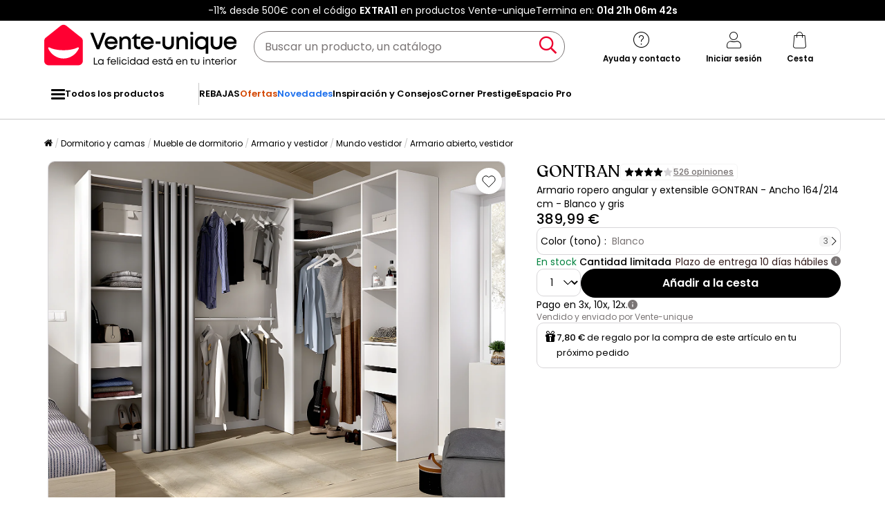

--- FILE ---
content_type: text/html; charset=utf-8
request_url: https://www.google.com/recaptcha/api2/anchor?ar=1&k=6LeKhU4pAAAAADKrUjV2u5pRv2dbHidBEDMej4b2&co=aHR0cHM6Ly93d3cudmVudGUtdW5pcXVlLmVzOjQ0Mw..&hl=en&v=PoyoqOPhxBO7pBk68S4YbpHZ&size=invisible&anchor-ms=20000&execute-ms=30000&cb=x8s7z92tyco
body_size: 48572
content:
<!DOCTYPE HTML><html dir="ltr" lang="en"><head><meta http-equiv="Content-Type" content="text/html; charset=UTF-8">
<meta http-equiv="X-UA-Compatible" content="IE=edge">
<title>reCAPTCHA</title>
<style type="text/css">
/* cyrillic-ext */
@font-face {
  font-family: 'Roboto';
  font-style: normal;
  font-weight: 400;
  font-stretch: 100%;
  src: url(//fonts.gstatic.com/s/roboto/v48/KFO7CnqEu92Fr1ME7kSn66aGLdTylUAMa3GUBHMdazTgWw.woff2) format('woff2');
  unicode-range: U+0460-052F, U+1C80-1C8A, U+20B4, U+2DE0-2DFF, U+A640-A69F, U+FE2E-FE2F;
}
/* cyrillic */
@font-face {
  font-family: 'Roboto';
  font-style: normal;
  font-weight: 400;
  font-stretch: 100%;
  src: url(//fonts.gstatic.com/s/roboto/v48/KFO7CnqEu92Fr1ME7kSn66aGLdTylUAMa3iUBHMdazTgWw.woff2) format('woff2');
  unicode-range: U+0301, U+0400-045F, U+0490-0491, U+04B0-04B1, U+2116;
}
/* greek-ext */
@font-face {
  font-family: 'Roboto';
  font-style: normal;
  font-weight: 400;
  font-stretch: 100%;
  src: url(//fonts.gstatic.com/s/roboto/v48/KFO7CnqEu92Fr1ME7kSn66aGLdTylUAMa3CUBHMdazTgWw.woff2) format('woff2');
  unicode-range: U+1F00-1FFF;
}
/* greek */
@font-face {
  font-family: 'Roboto';
  font-style: normal;
  font-weight: 400;
  font-stretch: 100%;
  src: url(//fonts.gstatic.com/s/roboto/v48/KFO7CnqEu92Fr1ME7kSn66aGLdTylUAMa3-UBHMdazTgWw.woff2) format('woff2');
  unicode-range: U+0370-0377, U+037A-037F, U+0384-038A, U+038C, U+038E-03A1, U+03A3-03FF;
}
/* math */
@font-face {
  font-family: 'Roboto';
  font-style: normal;
  font-weight: 400;
  font-stretch: 100%;
  src: url(//fonts.gstatic.com/s/roboto/v48/KFO7CnqEu92Fr1ME7kSn66aGLdTylUAMawCUBHMdazTgWw.woff2) format('woff2');
  unicode-range: U+0302-0303, U+0305, U+0307-0308, U+0310, U+0312, U+0315, U+031A, U+0326-0327, U+032C, U+032F-0330, U+0332-0333, U+0338, U+033A, U+0346, U+034D, U+0391-03A1, U+03A3-03A9, U+03B1-03C9, U+03D1, U+03D5-03D6, U+03F0-03F1, U+03F4-03F5, U+2016-2017, U+2034-2038, U+203C, U+2040, U+2043, U+2047, U+2050, U+2057, U+205F, U+2070-2071, U+2074-208E, U+2090-209C, U+20D0-20DC, U+20E1, U+20E5-20EF, U+2100-2112, U+2114-2115, U+2117-2121, U+2123-214F, U+2190, U+2192, U+2194-21AE, U+21B0-21E5, U+21F1-21F2, U+21F4-2211, U+2213-2214, U+2216-22FF, U+2308-230B, U+2310, U+2319, U+231C-2321, U+2336-237A, U+237C, U+2395, U+239B-23B7, U+23D0, U+23DC-23E1, U+2474-2475, U+25AF, U+25B3, U+25B7, U+25BD, U+25C1, U+25CA, U+25CC, U+25FB, U+266D-266F, U+27C0-27FF, U+2900-2AFF, U+2B0E-2B11, U+2B30-2B4C, U+2BFE, U+3030, U+FF5B, U+FF5D, U+1D400-1D7FF, U+1EE00-1EEFF;
}
/* symbols */
@font-face {
  font-family: 'Roboto';
  font-style: normal;
  font-weight: 400;
  font-stretch: 100%;
  src: url(//fonts.gstatic.com/s/roboto/v48/KFO7CnqEu92Fr1ME7kSn66aGLdTylUAMaxKUBHMdazTgWw.woff2) format('woff2');
  unicode-range: U+0001-000C, U+000E-001F, U+007F-009F, U+20DD-20E0, U+20E2-20E4, U+2150-218F, U+2190, U+2192, U+2194-2199, U+21AF, U+21E6-21F0, U+21F3, U+2218-2219, U+2299, U+22C4-22C6, U+2300-243F, U+2440-244A, U+2460-24FF, U+25A0-27BF, U+2800-28FF, U+2921-2922, U+2981, U+29BF, U+29EB, U+2B00-2BFF, U+4DC0-4DFF, U+FFF9-FFFB, U+10140-1018E, U+10190-1019C, U+101A0, U+101D0-101FD, U+102E0-102FB, U+10E60-10E7E, U+1D2C0-1D2D3, U+1D2E0-1D37F, U+1F000-1F0FF, U+1F100-1F1AD, U+1F1E6-1F1FF, U+1F30D-1F30F, U+1F315, U+1F31C, U+1F31E, U+1F320-1F32C, U+1F336, U+1F378, U+1F37D, U+1F382, U+1F393-1F39F, U+1F3A7-1F3A8, U+1F3AC-1F3AF, U+1F3C2, U+1F3C4-1F3C6, U+1F3CA-1F3CE, U+1F3D4-1F3E0, U+1F3ED, U+1F3F1-1F3F3, U+1F3F5-1F3F7, U+1F408, U+1F415, U+1F41F, U+1F426, U+1F43F, U+1F441-1F442, U+1F444, U+1F446-1F449, U+1F44C-1F44E, U+1F453, U+1F46A, U+1F47D, U+1F4A3, U+1F4B0, U+1F4B3, U+1F4B9, U+1F4BB, U+1F4BF, U+1F4C8-1F4CB, U+1F4D6, U+1F4DA, U+1F4DF, U+1F4E3-1F4E6, U+1F4EA-1F4ED, U+1F4F7, U+1F4F9-1F4FB, U+1F4FD-1F4FE, U+1F503, U+1F507-1F50B, U+1F50D, U+1F512-1F513, U+1F53E-1F54A, U+1F54F-1F5FA, U+1F610, U+1F650-1F67F, U+1F687, U+1F68D, U+1F691, U+1F694, U+1F698, U+1F6AD, U+1F6B2, U+1F6B9-1F6BA, U+1F6BC, U+1F6C6-1F6CF, U+1F6D3-1F6D7, U+1F6E0-1F6EA, U+1F6F0-1F6F3, U+1F6F7-1F6FC, U+1F700-1F7FF, U+1F800-1F80B, U+1F810-1F847, U+1F850-1F859, U+1F860-1F887, U+1F890-1F8AD, U+1F8B0-1F8BB, U+1F8C0-1F8C1, U+1F900-1F90B, U+1F93B, U+1F946, U+1F984, U+1F996, U+1F9E9, U+1FA00-1FA6F, U+1FA70-1FA7C, U+1FA80-1FA89, U+1FA8F-1FAC6, U+1FACE-1FADC, U+1FADF-1FAE9, U+1FAF0-1FAF8, U+1FB00-1FBFF;
}
/* vietnamese */
@font-face {
  font-family: 'Roboto';
  font-style: normal;
  font-weight: 400;
  font-stretch: 100%;
  src: url(//fonts.gstatic.com/s/roboto/v48/KFO7CnqEu92Fr1ME7kSn66aGLdTylUAMa3OUBHMdazTgWw.woff2) format('woff2');
  unicode-range: U+0102-0103, U+0110-0111, U+0128-0129, U+0168-0169, U+01A0-01A1, U+01AF-01B0, U+0300-0301, U+0303-0304, U+0308-0309, U+0323, U+0329, U+1EA0-1EF9, U+20AB;
}
/* latin-ext */
@font-face {
  font-family: 'Roboto';
  font-style: normal;
  font-weight: 400;
  font-stretch: 100%;
  src: url(//fonts.gstatic.com/s/roboto/v48/KFO7CnqEu92Fr1ME7kSn66aGLdTylUAMa3KUBHMdazTgWw.woff2) format('woff2');
  unicode-range: U+0100-02BA, U+02BD-02C5, U+02C7-02CC, U+02CE-02D7, U+02DD-02FF, U+0304, U+0308, U+0329, U+1D00-1DBF, U+1E00-1E9F, U+1EF2-1EFF, U+2020, U+20A0-20AB, U+20AD-20C0, U+2113, U+2C60-2C7F, U+A720-A7FF;
}
/* latin */
@font-face {
  font-family: 'Roboto';
  font-style: normal;
  font-weight: 400;
  font-stretch: 100%;
  src: url(//fonts.gstatic.com/s/roboto/v48/KFO7CnqEu92Fr1ME7kSn66aGLdTylUAMa3yUBHMdazQ.woff2) format('woff2');
  unicode-range: U+0000-00FF, U+0131, U+0152-0153, U+02BB-02BC, U+02C6, U+02DA, U+02DC, U+0304, U+0308, U+0329, U+2000-206F, U+20AC, U+2122, U+2191, U+2193, U+2212, U+2215, U+FEFF, U+FFFD;
}
/* cyrillic-ext */
@font-face {
  font-family: 'Roboto';
  font-style: normal;
  font-weight: 500;
  font-stretch: 100%;
  src: url(//fonts.gstatic.com/s/roboto/v48/KFO7CnqEu92Fr1ME7kSn66aGLdTylUAMa3GUBHMdazTgWw.woff2) format('woff2');
  unicode-range: U+0460-052F, U+1C80-1C8A, U+20B4, U+2DE0-2DFF, U+A640-A69F, U+FE2E-FE2F;
}
/* cyrillic */
@font-face {
  font-family: 'Roboto';
  font-style: normal;
  font-weight: 500;
  font-stretch: 100%;
  src: url(//fonts.gstatic.com/s/roboto/v48/KFO7CnqEu92Fr1ME7kSn66aGLdTylUAMa3iUBHMdazTgWw.woff2) format('woff2');
  unicode-range: U+0301, U+0400-045F, U+0490-0491, U+04B0-04B1, U+2116;
}
/* greek-ext */
@font-face {
  font-family: 'Roboto';
  font-style: normal;
  font-weight: 500;
  font-stretch: 100%;
  src: url(//fonts.gstatic.com/s/roboto/v48/KFO7CnqEu92Fr1ME7kSn66aGLdTylUAMa3CUBHMdazTgWw.woff2) format('woff2');
  unicode-range: U+1F00-1FFF;
}
/* greek */
@font-face {
  font-family: 'Roboto';
  font-style: normal;
  font-weight: 500;
  font-stretch: 100%;
  src: url(//fonts.gstatic.com/s/roboto/v48/KFO7CnqEu92Fr1ME7kSn66aGLdTylUAMa3-UBHMdazTgWw.woff2) format('woff2');
  unicode-range: U+0370-0377, U+037A-037F, U+0384-038A, U+038C, U+038E-03A1, U+03A3-03FF;
}
/* math */
@font-face {
  font-family: 'Roboto';
  font-style: normal;
  font-weight: 500;
  font-stretch: 100%;
  src: url(//fonts.gstatic.com/s/roboto/v48/KFO7CnqEu92Fr1ME7kSn66aGLdTylUAMawCUBHMdazTgWw.woff2) format('woff2');
  unicode-range: U+0302-0303, U+0305, U+0307-0308, U+0310, U+0312, U+0315, U+031A, U+0326-0327, U+032C, U+032F-0330, U+0332-0333, U+0338, U+033A, U+0346, U+034D, U+0391-03A1, U+03A3-03A9, U+03B1-03C9, U+03D1, U+03D5-03D6, U+03F0-03F1, U+03F4-03F5, U+2016-2017, U+2034-2038, U+203C, U+2040, U+2043, U+2047, U+2050, U+2057, U+205F, U+2070-2071, U+2074-208E, U+2090-209C, U+20D0-20DC, U+20E1, U+20E5-20EF, U+2100-2112, U+2114-2115, U+2117-2121, U+2123-214F, U+2190, U+2192, U+2194-21AE, U+21B0-21E5, U+21F1-21F2, U+21F4-2211, U+2213-2214, U+2216-22FF, U+2308-230B, U+2310, U+2319, U+231C-2321, U+2336-237A, U+237C, U+2395, U+239B-23B7, U+23D0, U+23DC-23E1, U+2474-2475, U+25AF, U+25B3, U+25B7, U+25BD, U+25C1, U+25CA, U+25CC, U+25FB, U+266D-266F, U+27C0-27FF, U+2900-2AFF, U+2B0E-2B11, U+2B30-2B4C, U+2BFE, U+3030, U+FF5B, U+FF5D, U+1D400-1D7FF, U+1EE00-1EEFF;
}
/* symbols */
@font-face {
  font-family: 'Roboto';
  font-style: normal;
  font-weight: 500;
  font-stretch: 100%;
  src: url(//fonts.gstatic.com/s/roboto/v48/KFO7CnqEu92Fr1ME7kSn66aGLdTylUAMaxKUBHMdazTgWw.woff2) format('woff2');
  unicode-range: U+0001-000C, U+000E-001F, U+007F-009F, U+20DD-20E0, U+20E2-20E4, U+2150-218F, U+2190, U+2192, U+2194-2199, U+21AF, U+21E6-21F0, U+21F3, U+2218-2219, U+2299, U+22C4-22C6, U+2300-243F, U+2440-244A, U+2460-24FF, U+25A0-27BF, U+2800-28FF, U+2921-2922, U+2981, U+29BF, U+29EB, U+2B00-2BFF, U+4DC0-4DFF, U+FFF9-FFFB, U+10140-1018E, U+10190-1019C, U+101A0, U+101D0-101FD, U+102E0-102FB, U+10E60-10E7E, U+1D2C0-1D2D3, U+1D2E0-1D37F, U+1F000-1F0FF, U+1F100-1F1AD, U+1F1E6-1F1FF, U+1F30D-1F30F, U+1F315, U+1F31C, U+1F31E, U+1F320-1F32C, U+1F336, U+1F378, U+1F37D, U+1F382, U+1F393-1F39F, U+1F3A7-1F3A8, U+1F3AC-1F3AF, U+1F3C2, U+1F3C4-1F3C6, U+1F3CA-1F3CE, U+1F3D4-1F3E0, U+1F3ED, U+1F3F1-1F3F3, U+1F3F5-1F3F7, U+1F408, U+1F415, U+1F41F, U+1F426, U+1F43F, U+1F441-1F442, U+1F444, U+1F446-1F449, U+1F44C-1F44E, U+1F453, U+1F46A, U+1F47D, U+1F4A3, U+1F4B0, U+1F4B3, U+1F4B9, U+1F4BB, U+1F4BF, U+1F4C8-1F4CB, U+1F4D6, U+1F4DA, U+1F4DF, U+1F4E3-1F4E6, U+1F4EA-1F4ED, U+1F4F7, U+1F4F9-1F4FB, U+1F4FD-1F4FE, U+1F503, U+1F507-1F50B, U+1F50D, U+1F512-1F513, U+1F53E-1F54A, U+1F54F-1F5FA, U+1F610, U+1F650-1F67F, U+1F687, U+1F68D, U+1F691, U+1F694, U+1F698, U+1F6AD, U+1F6B2, U+1F6B9-1F6BA, U+1F6BC, U+1F6C6-1F6CF, U+1F6D3-1F6D7, U+1F6E0-1F6EA, U+1F6F0-1F6F3, U+1F6F7-1F6FC, U+1F700-1F7FF, U+1F800-1F80B, U+1F810-1F847, U+1F850-1F859, U+1F860-1F887, U+1F890-1F8AD, U+1F8B0-1F8BB, U+1F8C0-1F8C1, U+1F900-1F90B, U+1F93B, U+1F946, U+1F984, U+1F996, U+1F9E9, U+1FA00-1FA6F, U+1FA70-1FA7C, U+1FA80-1FA89, U+1FA8F-1FAC6, U+1FACE-1FADC, U+1FADF-1FAE9, U+1FAF0-1FAF8, U+1FB00-1FBFF;
}
/* vietnamese */
@font-face {
  font-family: 'Roboto';
  font-style: normal;
  font-weight: 500;
  font-stretch: 100%;
  src: url(//fonts.gstatic.com/s/roboto/v48/KFO7CnqEu92Fr1ME7kSn66aGLdTylUAMa3OUBHMdazTgWw.woff2) format('woff2');
  unicode-range: U+0102-0103, U+0110-0111, U+0128-0129, U+0168-0169, U+01A0-01A1, U+01AF-01B0, U+0300-0301, U+0303-0304, U+0308-0309, U+0323, U+0329, U+1EA0-1EF9, U+20AB;
}
/* latin-ext */
@font-face {
  font-family: 'Roboto';
  font-style: normal;
  font-weight: 500;
  font-stretch: 100%;
  src: url(//fonts.gstatic.com/s/roboto/v48/KFO7CnqEu92Fr1ME7kSn66aGLdTylUAMa3KUBHMdazTgWw.woff2) format('woff2');
  unicode-range: U+0100-02BA, U+02BD-02C5, U+02C7-02CC, U+02CE-02D7, U+02DD-02FF, U+0304, U+0308, U+0329, U+1D00-1DBF, U+1E00-1E9F, U+1EF2-1EFF, U+2020, U+20A0-20AB, U+20AD-20C0, U+2113, U+2C60-2C7F, U+A720-A7FF;
}
/* latin */
@font-face {
  font-family: 'Roboto';
  font-style: normal;
  font-weight: 500;
  font-stretch: 100%;
  src: url(//fonts.gstatic.com/s/roboto/v48/KFO7CnqEu92Fr1ME7kSn66aGLdTylUAMa3yUBHMdazQ.woff2) format('woff2');
  unicode-range: U+0000-00FF, U+0131, U+0152-0153, U+02BB-02BC, U+02C6, U+02DA, U+02DC, U+0304, U+0308, U+0329, U+2000-206F, U+20AC, U+2122, U+2191, U+2193, U+2212, U+2215, U+FEFF, U+FFFD;
}
/* cyrillic-ext */
@font-face {
  font-family: 'Roboto';
  font-style: normal;
  font-weight: 900;
  font-stretch: 100%;
  src: url(//fonts.gstatic.com/s/roboto/v48/KFO7CnqEu92Fr1ME7kSn66aGLdTylUAMa3GUBHMdazTgWw.woff2) format('woff2');
  unicode-range: U+0460-052F, U+1C80-1C8A, U+20B4, U+2DE0-2DFF, U+A640-A69F, U+FE2E-FE2F;
}
/* cyrillic */
@font-face {
  font-family: 'Roboto';
  font-style: normal;
  font-weight: 900;
  font-stretch: 100%;
  src: url(//fonts.gstatic.com/s/roboto/v48/KFO7CnqEu92Fr1ME7kSn66aGLdTylUAMa3iUBHMdazTgWw.woff2) format('woff2');
  unicode-range: U+0301, U+0400-045F, U+0490-0491, U+04B0-04B1, U+2116;
}
/* greek-ext */
@font-face {
  font-family: 'Roboto';
  font-style: normal;
  font-weight: 900;
  font-stretch: 100%;
  src: url(//fonts.gstatic.com/s/roboto/v48/KFO7CnqEu92Fr1ME7kSn66aGLdTylUAMa3CUBHMdazTgWw.woff2) format('woff2');
  unicode-range: U+1F00-1FFF;
}
/* greek */
@font-face {
  font-family: 'Roboto';
  font-style: normal;
  font-weight: 900;
  font-stretch: 100%;
  src: url(//fonts.gstatic.com/s/roboto/v48/KFO7CnqEu92Fr1ME7kSn66aGLdTylUAMa3-UBHMdazTgWw.woff2) format('woff2');
  unicode-range: U+0370-0377, U+037A-037F, U+0384-038A, U+038C, U+038E-03A1, U+03A3-03FF;
}
/* math */
@font-face {
  font-family: 'Roboto';
  font-style: normal;
  font-weight: 900;
  font-stretch: 100%;
  src: url(//fonts.gstatic.com/s/roboto/v48/KFO7CnqEu92Fr1ME7kSn66aGLdTylUAMawCUBHMdazTgWw.woff2) format('woff2');
  unicode-range: U+0302-0303, U+0305, U+0307-0308, U+0310, U+0312, U+0315, U+031A, U+0326-0327, U+032C, U+032F-0330, U+0332-0333, U+0338, U+033A, U+0346, U+034D, U+0391-03A1, U+03A3-03A9, U+03B1-03C9, U+03D1, U+03D5-03D6, U+03F0-03F1, U+03F4-03F5, U+2016-2017, U+2034-2038, U+203C, U+2040, U+2043, U+2047, U+2050, U+2057, U+205F, U+2070-2071, U+2074-208E, U+2090-209C, U+20D0-20DC, U+20E1, U+20E5-20EF, U+2100-2112, U+2114-2115, U+2117-2121, U+2123-214F, U+2190, U+2192, U+2194-21AE, U+21B0-21E5, U+21F1-21F2, U+21F4-2211, U+2213-2214, U+2216-22FF, U+2308-230B, U+2310, U+2319, U+231C-2321, U+2336-237A, U+237C, U+2395, U+239B-23B7, U+23D0, U+23DC-23E1, U+2474-2475, U+25AF, U+25B3, U+25B7, U+25BD, U+25C1, U+25CA, U+25CC, U+25FB, U+266D-266F, U+27C0-27FF, U+2900-2AFF, U+2B0E-2B11, U+2B30-2B4C, U+2BFE, U+3030, U+FF5B, U+FF5D, U+1D400-1D7FF, U+1EE00-1EEFF;
}
/* symbols */
@font-face {
  font-family: 'Roboto';
  font-style: normal;
  font-weight: 900;
  font-stretch: 100%;
  src: url(//fonts.gstatic.com/s/roboto/v48/KFO7CnqEu92Fr1ME7kSn66aGLdTylUAMaxKUBHMdazTgWw.woff2) format('woff2');
  unicode-range: U+0001-000C, U+000E-001F, U+007F-009F, U+20DD-20E0, U+20E2-20E4, U+2150-218F, U+2190, U+2192, U+2194-2199, U+21AF, U+21E6-21F0, U+21F3, U+2218-2219, U+2299, U+22C4-22C6, U+2300-243F, U+2440-244A, U+2460-24FF, U+25A0-27BF, U+2800-28FF, U+2921-2922, U+2981, U+29BF, U+29EB, U+2B00-2BFF, U+4DC0-4DFF, U+FFF9-FFFB, U+10140-1018E, U+10190-1019C, U+101A0, U+101D0-101FD, U+102E0-102FB, U+10E60-10E7E, U+1D2C0-1D2D3, U+1D2E0-1D37F, U+1F000-1F0FF, U+1F100-1F1AD, U+1F1E6-1F1FF, U+1F30D-1F30F, U+1F315, U+1F31C, U+1F31E, U+1F320-1F32C, U+1F336, U+1F378, U+1F37D, U+1F382, U+1F393-1F39F, U+1F3A7-1F3A8, U+1F3AC-1F3AF, U+1F3C2, U+1F3C4-1F3C6, U+1F3CA-1F3CE, U+1F3D4-1F3E0, U+1F3ED, U+1F3F1-1F3F3, U+1F3F5-1F3F7, U+1F408, U+1F415, U+1F41F, U+1F426, U+1F43F, U+1F441-1F442, U+1F444, U+1F446-1F449, U+1F44C-1F44E, U+1F453, U+1F46A, U+1F47D, U+1F4A3, U+1F4B0, U+1F4B3, U+1F4B9, U+1F4BB, U+1F4BF, U+1F4C8-1F4CB, U+1F4D6, U+1F4DA, U+1F4DF, U+1F4E3-1F4E6, U+1F4EA-1F4ED, U+1F4F7, U+1F4F9-1F4FB, U+1F4FD-1F4FE, U+1F503, U+1F507-1F50B, U+1F50D, U+1F512-1F513, U+1F53E-1F54A, U+1F54F-1F5FA, U+1F610, U+1F650-1F67F, U+1F687, U+1F68D, U+1F691, U+1F694, U+1F698, U+1F6AD, U+1F6B2, U+1F6B9-1F6BA, U+1F6BC, U+1F6C6-1F6CF, U+1F6D3-1F6D7, U+1F6E0-1F6EA, U+1F6F0-1F6F3, U+1F6F7-1F6FC, U+1F700-1F7FF, U+1F800-1F80B, U+1F810-1F847, U+1F850-1F859, U+1F860-1F887, U+1F890-1F8AD, U+1F8B0-1F8BB, U+1F8C0-1F8C1, U+1F900-1F90B, U+1F93B, U+1F946, U+1F984, U+1F996, U+1F9E9, U+1FA00-1FA6F, U+1FA70-1FA7C, U+1FA80-1FA89, U+1FA8F-1FAC6, U+1FACE-1FADC, U+1FADF-1FAE9, U+1FAF0-1FAF8, U+1FB00-1FBFF;
}
/* vietnamese */
@font-face {
  font-family: 'Roboto';
  font-style: normal;
  font-weight: 900;
  font-stretch: 100%;
  src: url(//fonts.gstatic.com/s/roboto/v48/KFO7CnqEu92Fr1ME7kSn66aGLdTylUAMa3OUBHMdazTgWw.woff2) format('woff2');
  unicode-range: U+0102-0103, U+0110-0111, U+0128-0129, U+0168-0169, U+01A0-01A1, U+01AF-01B0, U+0300-0301, U+0303-0304, U+0308-0309, U+0323, U+0329, U+1EA0-1EF9, U+20AB;
}
/* latin-ext */
@font-face {
  font-family: 'Roboto';
  font-style: normal;
  font-weight: 900;
  font-stretch: 100%;
  src: url(//fonts.gstatic.com/s/roboto/v48/KFO7CnqEu92Fr1ME7kSn66aGLdTylUAMa3KUBHMdazTgWw.woff2) format('woff2');
  unicode-range: U+0100-02BA, U+02BD-02C5, U+02C7-02CC, U+02CE-02D7, U+02DD-02FF, U+0304, U+0308, U+0329, U+1D00-1DBF, U+1E00-1E9F, U+1EF2-1EFF, U+2020, U+20A0-20AB, U+20AD-20C0, U+2113, U+2C60-2C7F, U+A720-A7FF;
}
/* latin */
@font-face {
  font-family: 'Roboto';
  font-style: normal;
  font-weight: 900;
  font-stretch: 100%;
  src: url(//fonts.gstatic.com/s/roboto/v48/KFO7CnqEu92Fr1ME7kSn66aGLdTylUAMa3yUBHMdazQ.woff2) format('woff2');
  unicode-range: U+0000-00FF, U+0131, U+0152-0153, U+02BB-02BC, U+02C6, U+02DA, U+02DC, U+0304, U+0308, U+0329, U+2000-206F, U+20AC, U+2122, U+2191, U+2193, U+2212, U+2215, U+FEFF, U+FFFD;
}

</style>
<link rel="stylesheet" type="text/css" href="https://www.gstatic.com/recaptcha/releases/PoyoqOPhxBO7pBk68S4YbpHZ/styles__ltr.css">
<script nonce="u0heCye_PWUbH4aggkmjug" type="text/javascript">window['__recaptcha_api'] = 'https://www.google.com/recaptcha/api2/';</script>
<script type="text/javascript" src="https://www.gstatic.com/recaptcha/releases/PoyoqOPhxBO7pBk68S4YbpHZ/recaptcha__en.js" nonce="u0heCye_PWUbH4aggkmjug">
      
    </script></head>
<body><div id="rc-anchor-alert" class="rc-anchor-alert"></div>
<input type="hidden" id="recaptcha-token" value="[base64]">
<script type="text/javascript" nonce="u0heCye_PWUbH4aggkmjug">
      recaptcha.anchor.Main.init("[\x22ainput\x22,[\x22bgdata\x22,\x22\x22,\[base64]/[base64]/[base64]/[base64]/[base64]/[base64]/KGcoTywyNTMsTy5PKSxVRyhPLEMpKTpnKE8sMjUzLEMpLE8pKSxsKSksTykpfSxieT1mdW5jdGlvbihDLE8sdSxsKXtmb3IobD0odT1SKEMpLDApO08+MDtPLS0pbD1sPDw4fFooQyk7ZyhDLHUsbCl9LFVHPWZ1bmN0aW9uKEMsTyl7Qy5pLmxlbmd0aD4xMDQ/[base64]/[base64]/[base64]/[base64]/[base64]/[base64]/[base64]\\u003d\x22,\[base64]\\u003d\\u003d\x22,\[base64]/fcKMw4hmwrzDqhwTwoDCq1rCm0zCrEhPwpXCqsKKw43CtgMewpp8w7xPPsOdwq3CqsOMwoTCscKTWF0IwpjCrMKofRTDpsO/w4E2w7DDuMKUw7xIbkfDp8KPIwHCqsKOwq50RjxPw7N7LsOnw5DCsMOoH1Q6wq4RdsOzwpdtCQZ6w6ZpV03DssKpXzXDhmMPScOLwrrCpMOtw53DqMOzw5lsw5nDq8KMwoxCw6DDhcOzwo7CiMOFRhgyw4bCkMOxw63DlzwfMRdww5/DiMO+BH/DpVXDoMO4QXnCvcOTUcKYwrvDt8Ogw5HCgsKZwrNtw5Mtwo10w5zDtljCh3DDokvDs8KJw5PDrRRlwqZ6acKjKsKqIcOqwpPCoMKnacKwwqBPK35dN8KjP8Oxw4gbwrZLV8KlwrA2YjVSw65lRsKkwpAKw4XDpUpLfBPDhMO/wrHCs8OFFS7CisOiwpUrwrEtw45AN8OCV3dSH8OqdcKgDsOgMxrCvHshw4PDkmARw4BXwqYaw7DCnlo4PcOCwprDkFgxw4/CnEzCqsKGCH3DosOZKUhwfUcBOsKPwqfDpVrCp8O2w53Dm3/DmcOiehfDhwBwwrN/w75PwrjCjsKcwqMwBMKFfz3Cgj/CmRbChhDDp3crw4/DtMKyJCIfw4cZbMO/wrQ0c8OIRXh3c8OgM8OVYsOwwoDCjFjCukg+KcOkJRjChMKQwobDr1hcwqptNcO4I8OPw5nDgQB8w7DDsm5Ww53CksKiwqDDnsOEwq3CjXfDoDZXw53CkxHCs8KwAlgRw6TDlMKLLnPCt8KZw5UoCVrDrkbCvsKhwqLCnwE/wqPCuRzCusOhw7YwwoAXw4/Dqg0OO8Klw6jDn24zC8OPZsKFOR7Di8KWVjzCr8K3w7M7wqQ0IxHCu8ObwrMveMOxwr4vQcOnVcOgF8O4PSZgw4EFwpFOw4vDl2vDkTvCosOPwprClcKhOsKrw4XCphnDs8OGQcOXa08rGxsgJMKRwqDCghwJw4bClknCoAXCkht/wrTDhcKCw6djImstw77ChEHDnMKFNlw+w5ZEf8KRw4UcwrJxw5DDlFHDgHJmw4UzwrMpw5XDj8OwwoXDl8KOw5UNKcKCw4rCsT7DisO3V0PCtUnCn8O9EQ/Ck8K5akjCksOtwp0VMDoWwpXDhzcee8OWesOjwq/CvjvCvcKWc8OEwrrDtjJTXCHCiAPDi8KrwpdwworCosOQwrLDiSrDlsK6w5LCnQUpw6fCpy3Cl8K2NQYlMS7Dp8KDUw/DiMKhwoE1w4fCikwhw69xwqTCgRfClMOlw4rClMOnJsOWC8KwIsO3NMKbw7hJU8Orw6rDs1dJacOZCcKBbsOlJsOOHjbCnMKUwpQIfSDCqA7Dm8O/w73ChgA7wrhWwpnDtDPCqUNywqTDisKBw7LDu21Ywqt7BcKjDMKQwq5tZMKkBFstw77CqTnDucKHwqQRK8KIDQFhwo5swqcPKxTDhgEmwoMnw4BBw7zCoHPCtXBfw4zDhCwcJF/CpVBIwozCqEbDvl3DpsKxbDQfw5XDnTbDuifDl8Kcw5/CtMK0w59BwrcFExfDrGBBwqDChcO3F8KmwqHCssKMwpUqJcOlMMKqwph0w5sqSUA4TC/Du8Ouw6zDlx/Cp1/[base64]/Ck8OAw6AMwoN/AcKwZhfDpm5OYsKCNGZ5wpvCn8OhPsOwKVNyw7xQf8OPGcKYw7U2w6XCksOVCzMZw5c6w6PCgB/[base64]/DqB7Cn8OdTWx4wqRhMUTDvMKQLcKPw7RXw75rw5rDvMK/w7hbwq/[base64]/[base64]/[base64]/woAYw5zDn8Osw57DosOeccOYAmLCrGoowoLCm8Kfwq15wrTDhMOpw5IKG3rDg8OQw5ZNwoskwovCviMYw6MWwrrDhEd/[base64]/DocK7Jm3CgBMCLMO7IcKwc8O8woh/[base64]/wpLDtcKewoVSw601YGUwwpw6TB3CisOwwojDg8KRw7/DiyvDvk0Gw73CucO2KcKZeyjDlVHDgGjCh8KZGDAXWzbCiEPDkMO2wr9zUXtTw5LDpmcBckDDsnTDg1RUTmPCt8O5WsK2T00UwoBOSsK8wqQvDXcOZ8K0w43Cj8K5VwEUwrrDksKRE2gNWcOdAMOlYQXCojQqwpfDhsOYwpMhMBjCkMKuJ8KWQ0fCkS/DvMKnZg9CKCPCucOawpAHwoQAG8KMVMOoworCt8OaQn1lwpBqI8OMJcK6w5HCuz1NG8KRw4RPNCxcAcKdw6vDn2/DhMONw73CtsKow7/Cu8O7PsK2RC4ZWhbDqMKbw5lWFsOdw6bCo1vCtcO8w6bCtcKKw7LDlsK9wrfClsKkw4s0w7Vtw7HCvMKNZmbDnsK8KhZaw6kMRxYPw7TDpnDCnBfDq8Oew5NuXyPCinFzw5/DqAHDn8KVSMOeWcKvJWPCgcKKWSrDnm5vFMK7S8KmwqAnw41YGBdVwqlHw5o1dsOIH8KRwohiS8Oew4TCosKTJAdGw4Jsw6zDtx5cw5TDrcKJNxrDqMKjw6omEMOYFMKBwq3DhcKOAMOLTQNZwo8FO8ONYcK/[base64]/DiVomw5l7Bh5tw5HDpcO4w5vCgEJtIsOqw47DrcOgecOhPMKTQRwgwqNpw7LCn8Olw5HCoMOScMOvwrtWw7kWRcOAw4fCgHUaccOtGcOpwohTMnXDjnPDm3zDpXXDhMKmw59Vw6/[base64]/DgEHChALDkm/Dr3jDkHXDs8ONwoEkIVHDgjJjCMOjwpoYwpfDksKcwoM/[base64]/[base64]/CpcKWDcKxwozCi8KLLnvCvVLDkMKMwrvDvMK6M8OJAwjDqMKlwozDsjzChsOXHTPCpcKZWFckw7Mcw7bDiGLDlXfDksKUw7oCBHrDmFbDsMK/QsOAV8ONYcO8ZgnCmFYxwodfb8KfA1h2ITkcw5HDgcKAHE/[base64]/Co05pO8O2wrfDjMK7wpIsw6PCkg89CGFFccKELsKqwrk0wo0uP8KBKHovwqXCtGPCtXXCpMKawrTCpMKmw4xew5FwL8Kkw5/CrcKeBFTCtRRgwpHDlGliw5A3SMOUVMK/[base64]/DnMO3w4dYw57Cm10JBGHCnMKrw73Dgx/DnsKUwroeDMOGJsOybsKsw6tuw57Ck0jCq2rChGjCnhzDlTXCpcOcw7NowqfCiMKZwoEUwpZNwrRswrpUw7fCk8K5KQ/CvSjCvzPDnMOHJcO5HsKDUcONNMOTIsK4aSRlX1LCnMKrPMKDwqsLO0UMCMOvwqYdKMOlIcORNcK1wonDqMOrwpErOMO3HzjDsmLDtlPDsFHCiEoHwqEoXWscY8O9w7jDrnjDlh8sw7nCswPDksK0bcK/wo9mwo/DusKhwrlOwr/ClMO4wo9tw457w5XDs8OGw4LDgDfCgivDmMOIUT3Dj8KmCsO1w7LCtGjDk8Ofw7xAfMKlw7M1NMOCecKLwqQMIcKgwrHDlsO8eGjCsFbDs0Rvwq0sCAhmIzfCqk7DpsOoWHxhw6NPwohfwqrCuMOnw6lbW8Kdw7Baw6cRw6jCuUnCuHjCscK3wqbDjF/CmcOMwpfCpSPCq8O2SMK9KTHCmDrDkAPDqsOUGntLwo/DlcOvw6hCTTRBwovDrkTDn8KdWD3CtMODw7XCu8KUwrPCsMO7woUPw6HCiEXCnC/CjQHDqMK8FC7DkMK5BMOsE8OcN1R6w6/[base64]/DuQnChzrDssOow4g3wppqwpsmeMKNQ8ODw4lHOx89YnjDunUHTsOEwpBRwpvDscOmWMKxwqDCgcODwq/Dj8OqPMKtw7pTXsOtwpnCucKqwpzDrsOhwrESCcKCNMOgwpbDisKdw713wojDgMOZbzgEJTx2w6lvTVIPw5RHw7cWb2bCm8Khw5YywohFfmbDgcO8CVfDngQ+w6vDmcKWbz/[base64]/Ds8OPF8Khw45Uw5Few6cTwoTCg25pLxl/[base64]/Q8KGTCzCmMOSw7nDuRlMaMOLU8OtwpgNw7PCr8OFPTQ+wqXCn8K2wqo3NBTCk8KowoxGw4jCgcOkesOPVBhzwqfCpsKMw7R/wpbClE7DmgkBfsKTwqQZMl4/[base64]/worDkcO+wrhNLFDDtMOfw5TCpRopwrnDvcKRI8Obw5DDtDjClcODwrXCrcK+wqTDrcO1wp3Dsn3DucOZw5poQBxBwqvCt8OXw7fDnAo/CBLCpX9JQMK/LcO9wofDvcKFwpZ/wo9kNsOcbA3ClCrDq1vCoMKGNMOzw7RXMMOjcsORwr7CqcOBH8OMQ8O3w4/CoVk+I8K0bW3CsUrDt1/DukI1w7AqA0nDpMKZwo7DuMKDFMKMCMKnYMKKZ8KgR1Rxw7Mpd2QcwoTCrsOvLGXDrcK/V8OSwogtwosSW8OQwrDDqcK4OMKVGyHDnMKOLg9ObHDCoUshw54WwqLDjcKHYMKAT8KuwpJTwqdML3h1Ni/DicOYwp3Dq8KDQ3FFEsOlJSYTw49VJXFjM8OURsOVClPCqhjCqDBowr/CmmHDiBjCkVorw54ISG4TH8KvD8K1ajUEBQdRQcO9wrjDvx3DtsOlw7bDkFjClcK8wrsiIUPDv8KxBsKFL0pLw4ohwpHCisOZw5PCn8Kaw6FAYsOJw719KMK3FHReQlHCgU7Ck2PDicKCwoHCpcKmwpTChABaK8KpRw7CscKewrx1CWvDhkHConDDgsKRw4zDiMO/w7F5JGzDryrCoV46B8KBwqLCtRjCiD3CkkVJB8O0wpIMFiIsD8Opw4IKw4PCoMOSw7lvwrjDlngnwq7CpBnCkMKuwrJ0MkbDvjbDj2nDoh/[base64]/wqnCgcKgw4PDkBzDgjTDo8KLKxjClMOKb8OJecKSYsKWamHDl8OBwoIjwrTCpnJPOwvCgsKww5YGf8K+aGDCoxLDt38YwoNYeitHwpIzPMOTOD/CrgvCj8ONw59IwrEzw5LCnnHDhsKOwrpuwqlXwp5wwqcxGwnCncKgwpk0BcK/WsOlwoZCey5aNAYpN8KYwrkWwp3DnHw8wpLDrGVAV8KSLcKjcMKqYsKRw7xLC8OWwp0awo/[base64]/wqnClcK8O8Omw7jDqH7DhXBMOMOALBDCukvCjwQKQ3fCpsK7w7MZw6J2WsObaQ/[base64]/w5BsY8OJFsOVCcKSTMO1dMObYcKZV8K4wrA4wqIFwp44wq5dRMKzXU/CrMOYSAIkBz0LBcKJQcK1G8O+w5VBHXfCnG7DqUXDncOfwoYnbzHCr8K8wprDo8OUw4rCvMOuw7xZfMKkIBwiw4fCksOIRzvCoURSYcKrK0HDu8KVw5g+R8O4wrg8w5/Ch8OuGy1qw5/DpcKnIl9tw5TDilvDs0/DtMOuM8OpOQoYw6bDvizDhD3DqC5Kw75WEMOywoPDmw1uwrd9woADX8OuwoYBIz/DrBHDq8Khwp1mDMOIwpVYw6t6woV4w7lOwrQpw4DCncKnAFjClGdmw7cxwqfDjG7DiU5ew79cw6RRwqktwqbDi3o4d8KcXsO1w6/CicKxw6Vvwo3CpMOswoHDkGowwqE8w4TCsCjDpXTCkXrCjl3DkMO0w4nDl8O7fVB/wqorwp3Di2zCjMKGwrDCjxBGHwLCv8OuWylcMsKDeFkXwofDoQ/ClsKiEFPCg8O4LMKTw7DCnsO8w5XDscOlwq3Dm0JRw7gqH8KUw5ICwrlQwqrChy3Dn8O2SybClsOvdE3DgMOTamd/EsOzf8KjwpfCu8Kxw77Dg1w8clDCq8KAwrZ9wpnDuhjCpMKuw4HDksOfwogaw5fDjsKUZyPDtyBwKT3CoA5+w4xTFnnDpxPCjcKUZ3vDmMOewpBdBXheGcOwBcKIw7TDh8K2w7DCmmErFVfCrMK6eMKKwogITUTCr8Kiwq/DsyM5dxbDgsOjBcKawozCjz9ZwoxKwoLCosOFKsOpw5zCm1bCvwctw4jDmyphwp/DtsKxwpvCqcOpYcOTwp3DmW/CtXTDnE1Yw6HCjWzDqMOLNEAueMOjw4DCgSpMOz/[base64]/CmsKywq3DqcK8wq4KdMKid8OeBsOOfEEDw5g2CCrCo8KJwoInw5gcflUZw77Dm0vDhMKYw7Nuwr8vVcOvHcK4wpIOw7cewpvDuRHDocOKLC5fwpjDmhfCnk7Cl2PDn3TDmkrCpMO+wo1aK8OGbUJjHcKiacKPEhhTCwTCrRHCscO3w7/CvDALw6w4VFwIw4gOwqkKwqDCgTzDiVdFwoIbTXXCkMKZw6zCt8OHG21xWMKTGVkkwr5oa8KxfMOyesK/w6h1w5vDocKQw5RAw4J2TMKMwozCkCrDtzF+w5/ClsK5YcK3wqR2BFLCjEDClsK3BcO8CMKoMifCm2chH8KPw4jClsONwqBkw5zCucKAJMO6IFllHsK8O3FtAFzCvsKAw7wAw6bDtw7DlcKKZcOuw7k0QcKdw6TCpcKwYSPDvW3CrcKYbcOuw4PCgjnCumgiUMONJcK/woXDtxjDvMKzwoTChsKpw5sOIBrCvsOHOkV0bsKHwp0Aw6EgwoXDvU4CwpB1wpHCrSQNV1cyKlLCp8OqVMKVdFsNw5U4UcODw5UiYMKIw6USw77DlSQxGsK/PEpaAMKYVlbCg1XCs8OBcFHDuhIgw6xybgFCw6zDmhfDr2JEVRMAw73CgGh1wo1Ew5JZwrJOfsKaw4nDhyfDgcO+w7/CssOMw5oWfcOSwr8xwqMLwoUsIMOBCcOcwr/DuMK7wq7DrVrCjMOCwofDqcKQw6l4QkgIw6jCpELDk8OcZVgnOsOoCQwXwr3DpMOewoXDmR1Kw4Mzw741w4XDvsK8ARMKw77Dl8KvasOVwp0dewDCgcK3Nx4dw7dnS8KxwqDCmB7CjUrCuMOjH0jDqMOOw6jDv8OPQEfCucO1w7IJTnnCgcKFwrRewqzCgE4jd3fDgh/[base64]/Dh8OJwp9cVEdcwrvDtTfCosO5CsOAV8OEwrHCkThBHzVHemnCiF/[base64]/DpcK2OzF/wrY2wookX8Osw7Bfw47DrMKGHwg+XW8ufzYnIzzCvcOVDTtGw4XDjcKEw7bDo8Kxw7NPw6/DnMOpwqjCjsObNExPw49RX8ODw6vDvC3DjMKnw7Qiwo46E8OjNcOFbGHCssOUwpbCpRRoXGBjwp49cMKGwqHCoMO0XzRyw65Kf8O5a3vCvMKqwrh8RMOWc1rDgsONKMKaNQoaT8KSIy4YHi8FwoTDtsOtKMOVwoh/dwfCoDjCicK5RV8dwoM2GcO5KhnCtMKjVwMcw6XDu8KCPG9dLcKdwrB9GzAhKMKQZUrCp3vDnhZ8RGDDhg89woZdwpg7bjZQXEjDtsOnw7Z5N8O+eyFBdsO+YDlmw7kuwrHDpUJkdyzDozjDh8K+HMKpwpjCrn4xOcOCwoxJc8KCBT/ChXYVOGM3JHnCgMOGw4LDkcKowr/DiMOwCsKxckozw7rCvHZxwrVrHMKOZXfCmMOowq7CgMKYw6zDjMOWMMK3H8O5woLCuRHCp8Ocw5tIfQ5AwojDmsKOUMKGIcKYMMOtwrcXPms2elFtY0bDkA/DvxHCjcKewrHClUvChMORZMKlWMOuEBQawrI0MFsYwqg8wqDCj8OewrJyUxjDm8OtwpXCtGfDhMOzwoJtPMOwwplMOcObIx3CjQ5ewpclFVnDlj3DjR/[base64]/[base64]/w4bCgGbDi8OfacOPLivDo2sywo5dwrh1b8OEwrnDoD8FwpJXOm1cwqXCtDHDjsKTZcKww7vDo3VwSyjDiSVuc0jDok1zw704dsOKwq1vT8KzwpUNwpE5FcKnJMKGw7XDocK9wqkMOnPDv27Cj2cJA1Idw6IowpfCscK1w4ssL8Oww5XCrQ/CrzjDlR/[base64]/DskLCrmc1wq7Dr8O3w5Nzw7UfcsKjR8Khw53DqyLCgEbDm3vCnMKGWsOhNsKbMcKJbcOaw4NPworCrMK6wrXDvsODw6HDlMKObiA3wrtbW8OzXT/DnMOiPl/DozojUMK+KMKdUsKNw5lgw59Pw5sDw4pNIgAIdx/DqXs+wrvCuMKBI3HCiArDosO4w499wp/Dn0fDusOWEsKfHywIA8OXUMKqMh3DkkHDqxJoZMKCw6DDuMKwwpLDlSHCrcO9wpTDhmXCrg5vw5Ynw5oxwo9pw7zDicO4w4/DicOrwpg6BBcrL3LClsKxwrdPesK6U3kjw6c7wr3DksKPwo1Yw78FwqjClMOVw5rCmcObw482eVrDhGfDrj8pw5oHw65IwpjDiEoawrgHDcKITMOHwq7CkylPQsKGIsOrwr5Ow6FTw7YywrfDq3suw7VvHj1GJ8OzfsO3wqvDklQjc8OBPlJ2KlJdDkEow4/[base64]/[base64]/DjMKKwrzDhWZBwoXDhsOabB7DqcOlwq3CvTnCgMKyT0Aaw7VrHsOOwrcaw53DmSjDpC5DScK+wpx+NsKTQRXCiyh+wrTChcODZ8OQwp7CsAvCoMOTXiXDgj/[base64]/fWjCi3rCnmzCtsOfF2dJKjvCukUSwqw6Wh3DvMKeaF5BBMKMw4JFw43CuXnDrMKvw619w7HDtMOTwq0/BMO/wpM9w7PDqcOxL1fCsXDCjcOLwrM8CSvCjcK6EzbDt8O/VMKNQi9ldsKAwqjCrcKpFWXCi8OQwodxGhjDhsOdcRjCosK6fT7Dk8KhwpR1wr/DgmPDvQllwqglLcKuwq1dw5hSNsK7X2UVZmsxDcOoE1lCRcOmw5glahPDoFzCkQ0JaBg8wrTDqcK/b8OAwqZmAcKgwqgzSBbCimjCk2pNw6tIw77Cs0PCvMK5w7jDgwLCp1bCgRQbPsOdecK4wowXTHfDucKOLcKJwoTCtD8Cw4nDlsKdLyh2wrQyTMOsw7UIw43DpgrDgWzDnVjDmB8Zw7lqOlPCi2TDmcKqw69hWxfDicKcRhZfwr/DtsKuw7/DrBZpT8K/[base64]/[base64]/DjirClMOrHBAyw7nDpcOOWcOjIsOxwrTDpUXCmX4LYh/Cq8OhwozCoMKzPjDCisOjwoXDsBkDT3bDrcOqRMK2fmHDrcOiX8OJJFTDmcOhPsKobxPDqcKKHcO5w44Iw51ZwoDCqcOABcKUw505w4h6ekrCuMOTUsKbwqLClsOAwp4nw6/CoMOhZ2opwoLDv8OWwqp/w7PDhsKDw6scwqbCt1/DoFdyLT93w5Ybwq3CsS3CgmvCnkgSYFMAP8OhRcOQw7bCgjXDg1DCiMO+JwIpW8KvAR8vw6RKe0Byw7UIwrTCn8OGw6DDgcOKDjIXw4vCncOcw6pnDsKhCCfCqMOCw7s3wqUgSDnDvMO4DDxGLCLDty3Cggcxw4IWwo8ZIcOKwrN/YcONw7IAd8OrwpAVKgo1NxNZwpfCmwsxWnzCkzokJ8KISAMHC2JZXT91IsOpw7LCq8Kmw7dzw7MqcMK5f8O4w7VCwpfDqcOPHCYgMAnDgsO9w4J4d8O3wqrCmwx/w5TDvhLCtsKhVcKuwqZ3XUslLjRmwqZKfzTDv8KmC8OMeMKoRsKkw6/DhcOrUHhcCxPCisKTSm3Cpm7DgUo2w6VHGMO/wrB1w6DCs3pBw7rDocKAwpZ8EcKqwofCkX/CrcKkw55kXytPwpzCr8O/wqHCmhYxW0kfLXHCi8Kowq7CusOew4ROw5oFw47CnMOdw6sNNGPDqWjCpXZ3DwjDosK2bcOBDkQtwqfDiBI9Tw/Cs8KywoIET8KtbyxZEV0Kwph7woDDtcOQw43CtzsBw4vDt8OVw6bCsm8ZHxYawq3Dm3VIwp9bEcKkbsO/[base64]/w4jDicKCHsOFGF7CvnzDjsKOwrfChWUxeS8qwpEIw7ojw6zCnQPDk8OKwrHDgCkxDwRPwpoPEBUaJy7CksO3O8KpNWk8BSTDpsKEJ0XDl8KPalzDisOcIsOrwqcxwqQIfhrCv8OIwp/[base64]/[base64]/LVh0YgpQwoTCo8O7L8K1fBAVIcOnw5zCjcO2w53DrcObw5M1fj7DrQ9aw4YYXcKcwqzDo1zCnsKyw68ewpLClMO1YkLCs8KPw63Dj18KKjDCssOBwrRbLENGN8OKw5zDjcKWJl4wwr/CucORw6bCscO3w54wBMOsYcOww5o3w6HDp2wuTCp3R8OTRWTDrMOWWGN4w7XCi8Oaw4tYOQzDs3zCgcOge8OCQi/CqjpIw64vF1rDrsOaWcKTAlpQZsKBIV5Twq5uw6HCt8Ozdj/CrFxGw7zDj8Otwr8KwrfDq8OQwoLDsEXDtCBHwrPCkcOjwoICN1FYw7kqw6gBw6TCnlhnchvCtT3DlipeNgd1CMOVWkEhwp9zNSU5WAXDmFx4wrXDmMKCwp0ZRj3Dgmw7wqMAwoHDryJ0AMKRai0hwoRAN8Opw7hPw4PCgnVhwrDCh8OiExzDrS/DoWVgwqwEEcK8w6gywo/CmMOtw6zCiDQeYcK0AsK0JnbCmgnDhcOWwod9cMKgw7Ebc8O2w6Fowp4DLcKwD0rDgWvCj8O/GwwowospNwXDhgUuw5LDjsOHW8OKH8OCBsKbwpHCjsKSwoQGw6guWyrDpmBAFnt8w7VBf8KAwo1VwqbDng9EL8O9HXhZcMOEw5HDsSBww457EXHCsjHDhhPDs3HDmsKgZ8KgwpckEhtJw7VSw41UwpVNSVHCpsO/QDLDkjBNFcKQw6fCoxxVUUHDpCfCgcKvw7YhwpUaJDVnIMK8wppXw7NVw4J0bBYbTMK1wrBOw7XDksO1L8OTZkR5bMOVBDhLSR3DgMO+OMONO8ONVcKfw6nCkcOKw4gkw79nw57DkXNlKmFUwqDDvsKZw6hmw50lfWoIw67CqF/DlMK0P0bDhMKlwrPCsT7CsSPDgsKsMcKfccOHHMOwwqRDwpMJJ3DCkMO1QMOeL3ZKdcKKDcK7w4LCn8Kww7h7XD/CoMKcwroyfsKQw5XCqmXDt0ImwoI/[base64]/DlcKjH2XCiMO+wrQmADUBCETDlRPCmcK7LDtVwrJwcC/Dr8Kfw5Bdw5kUc8KDwpEkw5bCmcO0w6I+KFJSVhTDlMKDTQjDjsKCw6XCucKFw7JHLMOKXVFANDXDvMOQwpNTKGLCmcK2wppNVRZhwpIoNUTDvlLDtEcZwpjDv2zCvcK3RsK8w4o/w6VTRXojaSxjw5XCr05Ew4PCvCrCqQddGjvCvcOkQlDCtMOOG8Omw4FDw57Cr0Rjwpk+w5Bkw6fDrMOzJWbCocKNw5rDthPDmMO5w7vDjsKbXsKsw5/DhCkuKMOowoZ/FEQ1wofCgRXCoDRDKF3CjlPCnhNDdMOrIwN4wrkjw7dfwq3CmwXDiCLCkcOdQFgVb8K1ezvDqkshDX8WwpvDhsOCKidkcMKBa8Ojw4F5w4LDvcOaw6BuB3YcMQlhN8KUZcKqBcOzBh/CjnvDiHfCkVJQG28cwrJ/KSTDql5PLcKLwrYNc8Ktw4kVwpRpw5jCssKYwrLDkhjDhkzCvxZmw613wojDlcOgw5PDoCMswovDiWPCocKuw685w47Cm0LCph5XalEKJw/CvsKrwrQMwqDDmBPCo8Omwqsyw7bDucKJEMKYL8O7NzrCqgglw7XCg8OYwpTDicOUJcOxOgMcwrNxNWLDjcOxwpNsw5/Dil3DuHHDnsOff8K+w5dewosLfUbCtRzDti8TLC/[base64]/DlsOIZVrCtcKCw5fCm8O1w5NLQ8O+wovCiErDryfDh8OZw7rDmSvDkHItWHcbw7ReAcK3JsKrw65Sw78VwpbDl8OUw5J3w67Di3IOw7UPHcKXIS7DlBlww756woBtUzHDiiEUwpcpQMOgwooFFMOww6Ulw6NJSsKsc28WCcOEHsKqVAIgw7JRSnzCmcO/McKrw7jCkArCoXrCl8Kcw7zDvnBWOMOow4vCosOtfcOqwqwgwofDiMOvGcKiYMOSwrXDjMOSNlRAwq0mOMKGLcOQw6/DvsKtK2VHSsKlMsOBw6Mrw6nDgMOCK8O/b8KQHTbCjcKTwqp8VMKpBX5LFcOOw4RswosLKsO6BcONw5tVw7EYwofDi8OKVXXDlMOGwo1MMX7DtcKhKcKjTE/Cr0LCrMOgMy4eHcO2FMKUXywIJ8KNP8OPVMK1d8OmICAiKxkERcORCSYQZzDDplRNw6tZWy0eWMKjW0fDoF0Cw5Yow7xXcyliw5DCmsK9QnV2wo1Uw7lEw6TDnBTCvX7Dt8KEQyTCl1PCjMO/A8Kbw4wXTcOxIQXDkMK4w7DDjBnDq3vDqjpJwo/CvX7DgsOhSsOEVABBES3CnsKPwrlYwqU/w7NAw5TCpcKhTMKWLcKiwoNUXTZybcO2d2g+woEVPnVaw5opwoE3aTkRVh1dwoPDqxbDjnjDucKcwrE+w4TDh0fDr8OLcFHDkG1AwrrCnhtkXDPDmSxGw6bDu38jworCusOCwpXDvQ/CgR/[base64]/Ci8Klw4/DghbDk8OIITzDhVnCjQDDuTXCisKYDcOVIMOMw6zCmsK2fBnCjMOAw7kdRDrCl8O1RsKiJ8OBS8KvbgrCryfDsAnDnwQ+B0A2Unlxw7Alw5DDg0zCnsKeaH51MH7Dh8Opw6Ykw4YFV1/CqsKuwr/Dp8O+wq7CjXXDp8KKw50KwrLDv8KlwrtYUj3DvsKTRMKgEcKbSsKTQsK8UsKDUlwCewLDlBrCr8ORYDnChcKrw6jDh8Ogw5DChEDCqzQ+wrrCrHMHAyfDklxnw57CmW3CiC4MZ1DCljp7CMKJw6o3IF/CpMOwN8OcwrHCjsKlwqnDqsOFwr0swpRWwpPDswdyF1kMLsKMwr9iw75twooVwo/Cn8OWHMKED8OoclBtSmJFw6tSCcO3JMO+fsOhw58Dw7kmw5zCsjJpTsOmw7nDhsOgwpgawrTCuHHDg8OTWcKNWF0sek/[base64]/Ct1nDpsO0KmJnwoRLE8OywqTCv31uUGNrwpTCsgTDkMKOw6XCpjjCnsOBJTvDs3wAw7VYw5DCqE/DqMOEw5zChsKQW1EpEcOVX3I0w67DvsOiYygqw6EWwqnCpMKifBwXA8OSwp0vCcKGGAUsw4XDrcOnwq1qQ8ONcsKRw6YZw7IfRsOSw6Iww5vCusObAVXCsMKjwp1Uwrdbw4/CrMKQJkpjP8OVBMKlOWnDoiHDucOjwqwYwqVgwp3Cp2QgbjHCjcKGwqPDtMKcw5XCtikqKhsIw491wrHCmEdAUGTCr2XCoMOswp/Di23ChcKsFT3CmsKzREjDkcKiw7ZaYcOZw4vDgUvCoMO1b8KIesOUw4bDv3fCi8ORRsOxw63Cizp/w4YIdMOwwo7CgmYPwoJjwoTCm0TDqCovw6DCjmXDsV8XDcKqZ07ChVtnKsKMS3Q/HsKPFsKEbTjCjgXDucOGRl56w7FxwpciM8K6w4TCu8KFT1/CjsOkw6sHw5IWwoB7Bi3CpcOkwrsewrnDsz7DuQPCpsOtH8KAVj9MRTJ1w4TDnRM9w6HDncKPwpjDgzhSbWfDpcO8I8KmwpJCViAYZcKCGMO1GA9FWlXDl8OZawUjwo9HwrIUIsK8w4nDqMOLFcOpwoAiWcOdwq7ChUrDsFRLPlJKD8Ocw68zw7Iqek8+w5/[base64]/[base64]/CvsOYwoDCoCRwd8KpwqBkw58Fw7ZoQ13DnnttUxrCiMOEw6HChGVBwrosw7Ypw7vCrsK9KcKONCbCgcO8w4zDq8KsPcOfdF7DrmxVO8KvPVAbw4jDjmLCuMORwrJaICQqw7IQw6LCnsOWwqLDocKDw7Y0GMO/w4xKwpHDj8OxF8K+wp4CS0/[base64]/CokvCon5TwqnDusOIwpjDoVzDjcOYwoDCo8OEEcKpOcKvMMKGwpnDjsOPQ8KCw7PCmcO6w4U8WDrDkX/[base64]/[base64]/G8Ohw6fCg2oKwpB8Q8KbwrXDjcOtNl8OwpTDkmHChsKuK0jDq8K4w7TDgsOlw7TDs1zDtsOHw7fCr0xdKUJSFjVjV8OwGXc8NjRZJFPCnA3DmWxMw6XDuRASGsO0w7s1wp7CsQjCnRzDrcK4wpFPcFRqZMKHUhTCrsOtBw/Dt8OZw4pDw6smR8OFw5xWAsOCTjNvHsOLwprDqippw7XChSfDjlPCrH/DoMK8wpA+w7bCgBnDqghnw4Mawq7DnMO/wqcqYHnDrMKkUGYtQVMVwoNhPHvCs8OUVsKEHm9lwqRZwpJAE8KGTcOdw7nDjMKBw6/DvAUfXcKQR2PCmWULCgoYwq1nQGkqDcKSMlRMTl9WR2JDFgYaP8OOMSpzwrzDpm3DisK3wqsOw7LDvEfDgmRtWsKbw5nChWgEFcKzCk3Cs8OXwq01w4bCslECwrDCh8OewrzCoMOXNsK/w5vDnQhwTMKfwr9Aw4cnwoQ5VnoyIhEzDsO9w4LDm8K2PMK3wrbCuXQEw7jCu1pIwpBMw5cjw5gzXMO+F8OawrIJSMOPwqMHQA9VwqcwFUVXwqguIMOnwofClxHDksKowozCtSnCkinCvMOhZ8OneMK0wrwSwocnNcKWwrMnS8K4wrEDw5/Dij7Dv3hZXwbDqg4SKsKmwpDDscONXH/CrHRwwrBtw5VzwrTDgBMEcHHDvcOBwq5HwqLCu8KBw7ZiUXJqwpbDp8OBwr7DncK9wp4oaMKIw6fDscKCa8OZKcOYFzVTLcOIw6DCtxtEwpXDvkU/w6NAw4jDsRt0ccKaJsKxacOxSMOtwoMLWMOUKhXDkcOfacK7w49bLXPDtMKHwr3DuRbDrm85UXVvOysuwo7Dul/DtgrDhMKnIWzDji/Dnk/[base64]/[base64]/[base64]/CqMKZS8Kxwqlbw6zCtMKrdzELwqzCu0pEw7lzMEdSwrDDjwvCsnLDo8OMJj3CmMOEbR9oeS5ywq8HdigXW8OffHl5Kn84BAFiNcO7M8KvD8KEE8KCwr41A8OPIsOwUXDDjsOeHwvCqCrDn8OyK8KwSUcFU8KgaQ/CkMKYScO1w4VXVsOic13Dp1cffMKzwrXDnULDncKeKC8hCxHDmAJQw5Q8TMK0w7HDpCR3wpkCwo/DlRjCh2/CpkHDscK2wqh4AsKIGcKWw7Fow4bDiSvDisOLw7PDucOyEMKdDMO+Jm0HwrTCumbCiBHCnQFNwpwdw7bCicOIw79ACMKcX8OPw77DlsKLY8KjwpjDmUbDr33Cgj3CmWApw4ZRW8OXw69pYVMswrfDinl+cy3Dgi/Ds8OkbkVFwonCrSHDu3k3w5J5wpLCksOFw6VffsK9fsKmXsOew4U+wqvCgxUpKsKzKcKpw5TCnMO2w5HDp8KreMKDw4zCmcOLw4LCqMKtw4MiwolwfQQ2JcKOw7DDi8O1F2NbDwMpw4I7KQ3CssOZGcOnw53CgMOxw7jDvcOuP8O/DxTDi8KAGMOTXQ7DoMKKwohbwq3DhsObw4bDvxTCrVDDgMKQAw7ClVjDhXNgwojCsMOFw6IzwrzCssKcEsKZwoHCicKGwpdeZMK2w5/DqUHDglrDm3/DmzvDnMOKWcOdwq7DhcOcwrnDosOmwp7Dm23Do8KXE8KNSUXCtsOJKsObw441D11MAsOQXsK4XC8Ha2HDksKewqvCjcO/woYGw60pFgzDmlTDsk/[base64]/CgArCn2tSBsKWwqbDpUvDviUXw5PDrcKAOUvCk8KmYcOcBX4iKR/DoBNKwoUowrnDhynCqiszw7vDksOxRsObbcO0w4TDhMK2wrpSDMOld8KaMXPCqlnCmE0uKRjCrsOiw5w9cXBew5HDq3EUXCbChmYcNsKtXlhaw5rCjyjCukQsw4N3wqxgKzPDisKFO1YFLGVdw6DCuix/wo3CisKnXyHCg8KLw7DDi1TDp2LCn8KSwrTCsMK4w7w7dsOQwoXCjVvCnVnDsn/Cswd+wpdxw5/[base64]/DgzIaclXDj8Ojw5PDjcKAwoLClDwvFWvCkmIgdMKmw7LDssK1w4bCg1rDojAQC3oQEClVXnzDqHXCusKXwrbCmcKgDsO0wrbDqMObfUPDrVDDlDTDscKIIsOnwqjDuMK8w4jDjMKiAn9jw6BPw5/[base64]/[base64]/w5IgGj/DnsO6wrHDp8Kuw4Q8OsKywpxIbcKRNcODQMOJw6HDtsKod3rCrw0IE1I5wq8vbcKTeytdTMOgwqHCj8OcwpJlOsKWw7PDizcrwrnCocOgw6jDgcKGwrVow5LCm1DDoT3CncKMwrTCmMOMwpTDqcO1wrPCjMK4HjBSF8KHw4YbwrR/ejTCh1bCncKLwp/CmMOHKcKvwrzCgsOXWBYqSRQRU8K8VcKaw5bDnFHCmR4RworCiMKYw5/Dpj3DhFvDnDjCl3jChEQ3w6MMwptSwo1YwrbDr24LwpZew4nCk8O+LMKXw7I8cMK1w7XCh2bCgzxESU9YNsOIeG7ChMKmw5ZiUhzCh8KSA8KhOA9YwpZCBV99PFofw7t5RUYWw4Qiw79DQsObw7FvIsOdwr3Diw5iacOiw7/Cr8ODEMK0aMOYRw3Dm8KYwoxxw6Z/[base64]/CpsKZwpk6woPDlcKEwqkhdR9OAxU7w4ASa8OWw6siecKOMndnwoXCuMOGw5jDjE0/woQrwoTChz7Crj5pCMKAw7XDtsKswpV/[base64]/CjA/CnDzCjCzDhMOuVsKHw5V9wqowwqgEB8OWwrTCuxcgMMOFNEbDiE7DkMOSaAbDiCFbFmJHc8OUNU5Uw5AZw6XDkylvw7XDhsKAwprCiyo8EMKDwpLDk8KOwoZYwqYgCWEzTjPCih3DtQHDnWbCvsKwKcK+wqnDnwfClEM/w7IbA8KqN3DCuMKgw5/CksKVNsKEADxrwrRwwqInw4Ztw5sjVsKCTSlnMixVdcOSUXLCjMKLw4xpw6HDsxJGw50swr1JwrgNdE5bZ1kncsKzT1LCsF/DncOsY0JvwqfDn8ORw587wpXCj2oJd1Q/w4/Cs8OHEsOyKw\\u003d\\u003d\x22],null,[\x22conf\x22,null,\x226LeKhU4pAAAAADKrUjV2u5pRv2dbHidBEDMej4b2\x22,0,null,null,null,1,[21,125,63,73,95,87,41,43,42,83,102,105,109,121],[1017145,391],0,null,null,null,null,0,null,0,null,700,1,null,0,\x22CvoBEg8I8ajhFRgAOgZUOU5CNWISDwjmjuIVGAA6BlFCb29IYxIPCPeI5jcYADoGb2lsZURkEg8I8M3jFRgBOgZmSVZJaGISDwjiyqA3GAE6BmdMTkNIYxIPCN6/tzcYADoGZWF6dTZkEg8I2NKBMhgAOgZBcTc3dmYSDgi45ZQyGAE6BVFCT0QwEg8I0tuVNxgAOgZmZmFXQWUSDwiV2JQyGAA6BlBxNjBuZBIPCMXziDcYADoGYVhvaWFjEg8IjcqGMhgBOgZPd040dGYSDgiK/Yg3GAE6BU1mSUk0Gh0IAxIZHRDwl+M3Dv++pQYZxJ0JGbWQ8wMZzsoQGQ\\u003d\\u003d\x22,0,1,null,null,1,null,0,0,null,null,null,0],\x22https://www.vente-unique.es:443\x22,null,[3,1,1],null,null,null,1,3600,[\x22https://www.google.com/intl/en/policies/privacy/\x22,\x22https://www.google.com/intl/en/policies/terms/\x22],\x22wf2O6F792goRd1eLgjy2Q8Wyi3DX3qiQ3DWlz3WW9mU\\u003d\x22,1,0,null,1,1768445534847,0,0,[109,9],null,[122,90,27,175],\x22RC-YY2j7nuEr5fVbg\x22,null,null,null,null,null,\x220dAFcWeA7mv10XpoErktpAEYZq6XC-iiEtY3KVnY5NXpYkfcvtcfMHkOLuqjqY_q11XieWgMRg0AuDhO-8Sr28M9ZX9a1QzXYfOg\x22,1768528334900]");
    </script></body></html>

--- FILE ---
content_type: text/javascript
request_url: https://cdn1.vente-unique.com/build/prod/front/28480.cf8db0f4.js
body_size: 12934
content:
"use strict";(globalThis.webpackChunkventeunique=globalThis.webpackChunkventeunique||[]).push([[28480],{28480:(e,a,o)=>{o.r(a),o.d(a,{default:()=>s});const s={alert_availability:{help:"No garantizamos que este producto volverá a estar disponible. Tu petición se quedará activa durante 3 meses. Al final de estos 3 meses, se anulará automaticamente.",error:"¡Error!",success:"Te contactaremos si el producto vuelve a estar disponible.",error_title:"¡Error!",success_title:"Solicitud registrada"},cart:{empty_title:"Tu cesta está vacía",loggedIn_subtitle:"¡Echa un vistazo a la web y déjate tentar!",login_title:"¡Inicia sesión para recuperar tu carrito guardado!",search_title:"Encuentra tu felicidad",non_empty_title:"¿Sigues interesado en estos productos?",quantity:"Cantidad",product_added:"El producto se ha añadido a tu cesta",continue:"Continuar con mi compra",article:"Artículo",articles:"Artículo(s)",show_cart:"Ver tu cesta",paymentMethods:"Pago seguro",paymentSecurity:"Nos esforzamos por ofrecerte una experiencia de compra en línea tranquila. Para garantizar transacciones seguras, te ofrecemos varios métodos de pago confiables y prácticos.",recap:"Resumen",total_articles:"Total de artículos",articles_quantity:"Artículos",estimate_delivery_cost:"Gastos de envío estimados",payment3x:"Pago en",sold_by:"Vendido por",coupon_question:"¿Añadir un código de descuento?",inStock:"en stock",total_ttc:"Total",choose_delivery:"Seleccionar un método de entrega",starting_at:"A partir de",summaryConfiguration:"Resumen de mi configuración",delivery_recap:{delivery_choice:"Puedes elegir entre los 2 modos de entrega siguientes:",product_delivered_when_available:"Cada producto se entrega cuando esté disponible.",delivery_mode_proposed:"Modos de envío disponibles",amount:"Coste",total_order:"Total del pedido",delivery_later:'"Entrega todos juntos":',product_delivered_together:"Los productos se entregan todos juntos en una sola vez, cuando estén todos disponibles.",delivery_mode_choose_at_delivery_step:'Podrás elegir tu modo de envío en la etapa "Entrega" de tu pedido.',delivery_normal:'"Entrega lo antes posible" (más rápida):',delivery_mode_choice:"Elige tu agencia"},delete_fancybox:{cancel:"Cancelar",delete:"Borrar",remove_title:"Eliminar un producto",remove_message:"¿Seguro que quieres eliminar <strong>{title}</strong> de tu cesta de compra?"},removeProduct:"Eliminar",panel:{add:"Agregar",added:"Agregado",addToCart:"Añadir a la cesta",title:"Artículo añadido al carrito",multiProductsTitle:"Artículos añadidos al carrito",errorTitle:"Producto agotado",errorMessage:"Este producto se ha agotado y no se ha podido añadir a tu carrito",errorMessageMulti:"Uno de los productos se acaba de agotar y no se ha podido añadir a tu cesta",showCart:"Ver mi carrito",continue:"Continuar comprando",crossSells:"Productos complementarios"},cart_timeline:{cart:"Cesta",delivery:"Entrega",payment:"Pago"},flash:{coupon_added:"El código de descuento se ha añadido en tu cesta."},error:{"error-82":"Este código de reducción ({message}) no se puede utilizar, ya ha sido utilizado anteriormente en otro de tus pedidos.","error-84":"No puede utilizar este código de reducción para este (estos) producto (s)","error-86":"No se ha alcanzado la cantidad mínima de {message} en compras de productos de Vente-unique para utilizar el bono descuento","error-87":"Su código de reducción no es válido","error-89":"Bono descuento reservado únicamente a miembros de Very-unique","error-90":'Ya existe un bono descuento en tu cesta de la compra. Por favor, elimínalo antes de introducir el código "{message}"',"error-91":"Bono descuento válido hasta {message}","error-92":"Bono descuento no válido para productos en oferta","error-93":"Este código de descuento no es válido en los productos en Ventas Flash","error-94":"Bono descuento válido únicamente para productos en stock","error-97":"Este código de descuento es válido únicamente en los productos rebajados.","error-99":"Este cupón de descuento no se aplica a tu selección.","error-100":"Este cupón de descuento no es válido para productos vendidos por nuestros vendedores asociados (Marketplace)."},payment3xInfo:{text1:"Paga tu pedido en 3 plazos con tu tarjeta Visa o Mastercard: 1/3 el día que realizas la compra, 1/3 a los 30 días y 1/3 a los 60 días.",text2:"(Gastos de gestión: {amount_percent}% del importe, en total 3 x {monthly_payment})",text3:"(Gastos de gestión de { amount } , en total 3 x {monthly_payment})"}},seeAll:"Ver todo",seeMore:"Ver más",seeLess:"Ver menos",seeMoreAttributes:"Ver más características",seeLessAttributes:"Ver menos características",allProducts:"Todos los productos",menu:"Menú",back:"Volver",outOfStock:"Agotado",outOfStockButton:"Notificarme cuando el producto esté disponible",add_to_wishlist:"Agregar a mi lista de deseos",see_similar_products:"Ver productos similares",please_enter_email:"Por favor, introduce tu correo electrónico",readMore:"Leer más",recommended:"Recomendado",all_countries:"Todos los países",moodboard:{see_product:"Ver el producto",more:"Mostrar más",title:"Recrea este ambiente"},brand:{brand:"marcas",brands:"Nuestras marcas",see_all_brands:"Ver todas nuestras marcas"},dateOfPurchase:"Fecha de compra :",translatedBy:"Traducción realizada por {domain}",translate:"Traducir en español",translateAll:"Traducir todos los comentarios en español",brand_and_ranges:"Marca y gamas",recommandations:"Recomendaciones",myArticle:"Mi artículo",delivery:{deposit:{pick_up_point:"Seleccionar un punto de recogida",search_again:"Verifica la ortografía de tu consulta de búsqueda. Intenta agregar una ciudad o un código postal.",zipcode:"Código postal / Ciudad",adress:"Tu dirección",phone:"Teléfono",search_within:"Buscar en un radio de",detail:"Detalles",list:"Lista",map:"Mapa",search_in_this_area:"Buscar en esta área",select:"Seleccionar",no_pick_up:"No se ha encontrado ningún punto de recogida en el área solicitada. Por favor, modifica el código postal o amplía el radio de búsqueda."}},footer:{account:"Mi cuenta de cliente",help:"Ayuda y contacto",about:"Sobre nosotros",marketplace:"¿Quién eres?",footer_teasing:"Desde su creación en febrero de 2006, Vente-unique te ofrece lo mejor en mobiliario a precios únicos: sofás, muebles, colchones, decoración, baño, jardín, e incluso piscinas, spas, saunas y sillones de masaje.",footer_teasing_more:"Especialistas en el equipamiento del hogar al mejor precio, hemos entregado a más de { nbDeliveredUsers } millones de clientes y estamos orgullosos de nuestro índice de satisfacción del 94%. Durante todo el año, te ofrecemos una amplia selección para tu hogar y jardín. Cada semana, encontrarás ventas flash de hasta el 60% de descuento, así como novedades para tu hogar, sofá, comedor, muebles, colchones, etc. ¿Necesitas consejos para elegir tu colchón o tu sofá de piel? Hemos reunido algunas páginas de consejos para ti. Por último, estamos aquí para ayudarte 5 días a la semana con cualquier pregunta que tengas sobre nuestros productos, tu pedido, la entrega... ¡No lo dudes! Ampliamos el plazo de devolución, así que ahora tienes 30 días de satisfacción o te devolvemos el dinero de tu pedido.",annotations:{escdaUrl:"https://lideresenservicio.com/metodologia/",escdaMention:'<sup>*</sup>220 contactos de Mystery Shopper mediante canales a distancia y 2.000 entrevistas online. Trabajo de campo realizado entre mayo y julio 2024. Más información en: <span class="wf-link" data-blank data-o="{url}">Metodología - Líderes en Servicio</span>',escdaMention2:'<sup>*</sup>*220 contactos de Mystery Shopper mediante canales a distancia y 2.000 entrevistas online. Trabajo de campo realizado entre mayo y julio 2024. Más información en: <span class="wf-link" data-blank data-o="{url}">Metodología - Líderes en Servicio</span>',priceInsteadOfIndication:"<sup>*</sup>Precio de comparación proporcionado por los vendedores del marketplace",footerMention:"<sup>**</sup>Válido solo en el caso de un primer registro en el primer pedido. Cupón de descuento de {amount} a partir de {minAmount} de compra válido durante 3 meses, excluyendo productos marketplace."},paymentMethods:"Pago seguro",socialMedias:"¡Síguenos!",satisfactions:"La satisfacción del cliente ante todo",testimonials:{title:"{number} opiniones<br>de clientes satisfechos (4,5/5)",label:"opiniones"},flags:{otherCountries:"Encuentra {domain} en otros países",legal:"{domain}, fundada en 2008, es una sociedad que cotiza en la bolsa de París desde abril de 2018 - código ALVU",france:"Francia",rseLabel:"Nuestra web planta árboles"},recaptcha:{legal:'Este sitio está protegido por reCAPTCHA y se aplican la <a href="https://policies.google.com/privacy" target="_blank" rel="noopener noreferrer">Política de privacidad</a> y los <a href="https://policies.google.com/terms" target="_blank" rel="noopener noreferrer">Términos de uso</a> de Google.'}},form:{ok:"Aceptar",search:{placeholder:"Buscar un producto, un catálogo"},user:{login:"Iniciar sesión / Registrarse"},firstName:{label:"Nombre",placeholder:"Tu nombre"},lastName:{label:"Apellidos",placeholder:"Tus apellidos"},email:{label:"E-mail",placeholder:"Tu email"},company:{label:"Empresa",placeholder:"Tu empresa"},country:{label:"País",placeholder:"Por favor selecciona"},message:{label:"Tu mensaje",placeholder:"Ejemplo",labelError:"Mensaje"},submit:"Enviar",masterOrderNumber:{label:"Número de pedido",placeholder:"Pedido"},error:{title:"Error",text:"Se ha producido un error",captchaText:"Se ha producido un error de captcha",emailNotValid:"Correo electrónico no válido",enterValidEmail:"El correo electrónico debe ser válido",fileNotValid:"Por favor, suba un archivo en formato PDF, PNG, JPEG, JPG, MP4 o MOV."},success:{contact:{title:"Su mensaje ha sido enviado con éxito",text:"Recibirá una respuesta en un plazo de 24 horas (excepto domingos y festivos)."}},information:{title:"Nota informativa",text:"No realizamos envíos a las Islas Canarias"},validate:"Validar",mandatory_fields:'<span class="vu-red">*</span> Campos obligatorios',mobile_required:"Debes introducir un número de teléfono móvil",at_least_one_phone:"Por favor, indíquenos un número de teléfono móvil en el que podamos ponernos en contacto con usted en el momento de la entrega. Sin esto, el seguimiento de su entrega por SMS no será posible.",dni_not_valid:"El NIF / CIF / NIE es incorrecto, por favor corrígelo",search_address:"ejemplo: R. Dona Urraca, 67, 27004 Lugo",autocompleteAddress:'<span class="vuicon vuicon-map-marker-alt"></span> Encontrar una direccion'},home:{moodboard:"Vente-unique en tu casa",moodboard_subtitle:"Fotos de nuestros muebles en los hogares de nuestros clientes",see_more:"Ver las fotos de los clientes",trends:"Las tendencias actuales",see_all_trends:"Ver todas nuestras tendencias",reinsurance:{customerSatisfaction:"Nivel { level } de satisfacción del cliente",trustpilot:{scoreLabel:"TrustScore:",level:"Excelente",label:"opiniones"},trustedShop:{scoreLabel:"Trusted Shops:"},millions:"milliones"}},homeFamily:{deal:"Sección de ofertas especiales",brands:"Las marcas destacadas de {name}",shop:"Shop the look",video:"¡Silencio, se graba!",faq:"Vuestras preguntas {name}",faqCta:"¿Más preguntas sobre {name}?",trend:"Las tendencias {name}",advices:"Nuestros consejos {name}",advice:"Leer los consejos {name}",musthave:"Nuestros imprescindibles {name}",musthaveCta:"Ver los productos",about:"Acerca de nuestra oferta de {name}",discover:"Descubre también:",blog:"Descubre nuestro blog",adviceLabel:"Consejo"},landingPage:{prestige:{discoverButton:"Descubrir la gama",vision:{title:"Nuestra visión",text:"En {domain}, hemos creado el Corner Prestige: un espacio dedicado a los modelos más elegantes, con acabados de alta gama y diseños que realzan cualquier interior. Cada pieza está pensada para perdurar y sorprender. Descubre marcas reconocidas, cuidadosamente seleccionadas por su maestría y atención al detalle. Sumérgete en un universo donde cada mueble se convierte en protagonista y te brinda la libertad de transformar cada espacio en un lugar excepcional. El lujo, finalmente al alcance de todos."},discoverRayonTitle:"Descubre nuestras secciones",brandTitle:"Nuestras marcas de excelencia",discoverProductsTitle:"Descubre nuestros productos",allProducts:"Todos los productos",shopTheLook:"Shop the look",welcomeToCornerPrestige:"Bienvenido al Corner Prestige"},brand:{iconic:"Los icónicos de la marca",products:"Descubrir los productos"}},newsletter:{title:" de bienvenida",text:"en tu primera compra al inscribirte en nuestra newsletter***",placeholder:"Tu e-mail",alert:{successText:"¡Gracias por registrarte! Si aún no estás suscrito a nuestras newsletters, te hemos enviado un mail con tu código de descuento personal."},coupon:{title:"{amount} de bienvenida",text:"Regístrate para recibir todas nuestras promociones y obtener {amount} de descuento en tu primer pedido***",emailPlaceholder:"Tu correo electrónico",legalNotice:"Puedes darte de baja en cualquier momento. En ningún caso compartimos tus datos con terceros sin tu consentimiento explícito."}},popin:{newsletter:{title:'<span class="red">{amount}</span> de bienvenida',description:"Regístrate para recibir todas nuestras promociones y disfrutar de {amount} en tu primera compra***",smallText:"Podrás darte de baja en cualquier momento. En ningún caso transmitimos tu información a socios sin tu consentimiento explícito.",mobileDescription:"al inscribirte en nuestra newsletter***",mobileButton:"Es aquí",vp:{title:"{amount} de regalo & acceso a nuestras Ventas Privadas",description:"Regístrate para recibir todas nuestras promociones***"},alert:{successText:"¡Gracias por registrarte! Si aún no estás suscrito a nuestras newsletters, te hemos enviado un mail con tu código de descuento personal."}}},product:{moodboardItems:"{name} en tu casa",sibling:{panel_a_la_carte_title:"Personaliza tus criterios",panel_a_la_carte_button_title:"Personaliza tu producto",panel_a_la_carte_configuration_title:"Configuración actual",panel_a_la_carte_back_title:"a los filtros",options:"opciones",nb_siblings_available:"Mostrar resultados ({count})",delete_filters:"Eliminar filtros"},price:{private_sales:"Ventas exclusivas"},add_to_cart:"Añadir a la cesta",in_stock:"En stock",see_all_products:"Ver los productos",soldOut:"Stock agotado",promo:"Oferta",results:"resultados",description:"Descripción",quantity:"Cantidad",sellerDescription:"Información del vendedor",seeSellerLink:"Ver perfil del vendedor",dimensions:"Caracteristicas & Dimensiones",description_grouped_list_title:"Este conjunto está compuesto de :",info:{moreInfos:"Más información",title:"Información sobre la seguridad",contactText:'Contacta al fabricante <span class="wf-link" data-blank data-o="{url}">aquí</span>.',warningText:"Advertencias de seguridad relacionadas con este",noticeText:'Encuentra el manual de instrucciones <span class="wf-link" data-blank data-o="{url}">aquí</span>.',mpNoticeText:'Encuentra la información relacionada con la seguridad del producto <span class="wf-link" data-blank data-o="{url}">aquí</span>.'},testimonial:{title:"Opiniones de los clientes",titleShort:"opiniones",titleWithout:"Sin opiniones",legalPanel:{title:"Más información sobre las opiniones de nuestros clientes",text:"Estas opiniones, están clasificadas por fecha y proceden de encuestas de satisfacción enviadas a nuestros clientes. Son moderadas automáticamente, primero a través de un algoritmo y depués por un humano. Algunas de las opiniones pueden recibir una contraprestación en forma de puntos de fidelidad."},anonymous:"Anónimo",translate:"Traducir",backTranslate:"Mostrar el original",removeTranslate:"No mostrar las traducciones",translated:{fr:"Traducido del francés",de:"Traducido del alemán",es:"Traducido del español",it:"Traducido del italiano",nl:"Traducido del neerlandés",pt:"Traducido del portugués",pl:"Traducido del polaco"}},seller:{title:"Vendedor"},comparison:{title:"Compare con productos similares"},reinsurance:{title:"Aquí es donde encontrarás la felicidad",veryUniqueTitle:"Eres miembro Very-unique, aquí están tus ventajas exclusivas:",marketPlaceTitle:"Tus garantías",delivery:{text:"Entrega gratuita a domicilio"},guarantee:{text:"3 años de garantía en nuestros productos"},payment:{text:"30 días de satisfacción garantizada"},support:{text:"Asesores a tu disposición 5 días a la semana"},wishlist:{text:"Guarda tus artículos favoritos"},marketplace:{retake:"Recuperación 1:1",freeReturn:"Devolución gratuita",ifApplicable:"si aplica"},veryUnique:{cashback:{text:"Recibe {percentage} en vales por cada pedido"},privateAccess:{text:"Acceso anticipado a las Ventas Privadas"},specialDays:{text:"Días especiales Very-unique"},surprises:{text:"Y muchas más sorpresas y atenciones"}},clients:{text:"Más de {customerCount} millones de clientes atendidos desde hace 19 años"}}},gamme:{gammes:"Descubre nuestras gamas",see_all_gammes:"Ver todo"},brand:{discoverBrandTitle:"Descubrir la marca"},disponibility:{title:"Disponibilidad",inStock:"En stock",last:"¡ÚLTIMA UNIDAD!"},slug:{all_gammes:"todas-nuestras-gamas",all_collections:"colecciones",all_colors:"color",all_styles:"estilo",trend:"tendance",contact:"contactos",atmosphere:"ambiente",advice:"consejo",fulfillment:"fulfillment-de-vente-unique",become_a_seller:"convertirse-en-proveedor"},static:{hiring:[{title:"1- ¿Cómo postular en {domain}?",paragraph:[{text:"¿Listo para unirte a los equipos de {domain}? El proceso es sencillo:"},{text:"🔍 Encuentra y explora todas nuestras ofertas de empleo y prácticas en nuestra página dedicada al reclutamiento  👉 <a href='https://vente-unique.welcomekit.co/'>Haz clic aquí</a>"},{text:"📝 Envía tu CV y carta de motivación para las ofertas que se ajusten a tus competencias y aspiraciones profesionales."}]},{title:"2- ¿En qué consiste el proceso de selección?",paragraph:[{text:"El proceso de selección generalmente se desarrolla en 4 etapas principales, aunque puede variar según el puesto:"},{text:"1- Preselección telefónica"},{text:"2- Pruebas de lógica y pruebas específicas del trabajo"},{text:"3- Entrevista con Recursos Humanos (motivación y personalidad)"},{text:"4- Entrevista con el Manager (es posible que haya varias entrevistas con managers)"}]},{title:"3- ¿Cómo enviar una candidatura espontánea?",paragraph:[{text:"Para enviar una candidatura espontánea, solo necesitas subir tu CV y una carta de motivación en la sección \"Candidatura espontánea\" 👉 <a href='https://vente-unique.welcomekit.co/jobs/candidatures-spontanees'>https://vente-unique.welcomekit.co/jobs/candidatures-spontanees</a>"},{text:"Posteriormente, analizaremos tu perfil. Si en ese momento alguna de las vacantes abiertas se alinea con tus ambiciones y expectativas, ¡recibirás una excelente noticia de nuestra parte!"}]},{title:"4- ¿Qué tipo de cualidades busca {domain} en un colaborador?",paragraph:[{text:"En {domain}, celebramos la diversidad y valoramos todo tipo de perfiles motivados y expertos en su campo. ¡Eres único y eso es lo que nos encanta! <br><br> ¿Nuestros 4 pilares? Rendimiento, cordialidad, satisfacción del cliente y espíritu de equipo. Valores imprescindibles para nosotros. Propón, innova y desafía, ¡nos encantan las nuevas ideas! "}]},{title:"5- He enviado mi currículum, ¿cómo se pondrán en contacto conmigo?",paragraph:[{text:"Una vez revisado tu currículum y si tu perfil nos llama la atención, nuestro responsable de reclutamiento te contactará por teléfono para acordar una primera entrevista. Si, lamentablemente, tu perfil no cumple con los criterios actuales, te enviaremos un correo electrónico explicativo. Cada candidatura es importante para nosotros y te agradecemos de antemano por tu interés y compromiso."}]},{title:"6- Si mi candidatura no es aceptada para este puesto, ¿puedo enviar mi candidatura a otra oferta?",paragraph:[{text:"¡Con nosotros, no hay límites para tus aspiraciones! Eres libre de enviar tu candidatura a tantas ofertas como desees siempre y cuando sigan publicadas en línea; de lo contrario, significa que el puesto ya ha sido cubierto."}]}],contact:{title:"Preguntas más frecuentes",questions:[{title:"Seguir mi entrega",paragraphs:[{content:[{text:"Puedes seguir tu pedido paso a paso para saber exactamente dónde se encuentra.\n"},{text:"1. Accede a tu cuenta de cliente\n"},{text:"2.  Entra en la pestaña <a href='/secure/account/orders'>\"Mis pedidos\"</a>"},{text:'3. Selecciona el pedido en cuestión haciendo clic en "Detalles del pedido"'},{text:'4. A continuación, haz clic en la pestaña "Seguimiento de la entrega" para ver en detalle cada etapa de la entrega'}]},{content:[{text:"¿Has realizado un pedido a un vendedor asociado (Marketplace)?"},{text:'Puedes enviar un mensaje al vendedor directamente desde tu espacio cliente, en la pestaña <a href="/secure/account/orders">"Mis pedidos"</a>.'},{text:"⏳ El vendedor te responderá en un plazo de 24 horas."}]},{content:[{text:"¿Deseas modificar los datos de entrega (dirección, cita, servicio, etc.)?"},{text:"Ponte en contacto rápidamente con nuestro servicio de atención al cliente para realizar un cambio después de haber realizado el pedido.💡 Un pequeño consejo: cuanto antes te pongas en contacto con nosotros, más fácil será realizar los cambios."},{text:"Ten en cuenta que algunos cambios ya no serán posibles si tu pedido ya ha salido de nuestro almacén. Nuestros asesores están para ayudarte."},{text:'👉 <strong>Chatea con nuestros asesores</strong> a través de nuestra <a class="open-chat">mensajería instantánea</a> o <a href="{link}" target="_blank">WhatsApp</a>.'}]}]},{title:"¿Cómo se realiza la entrega?",paragraphs:[{content:[{text:"¡Tú eliges!"},{text:"En función de los productos de tu pedido, puedes optar por varias modalidades de entrega: a pie de calle, en la estancia que elijas o en un punto de recogida. Tú decides directamente en tu cesta de la compra, ¡antes de confirmar tu pedido!"}]},{content:[{text:"🗓 También podrás seleccionar el día de entrega, con una franja horaria de 2 horas el día anterior a la cita para facilitarte la vida."}]},{content:[{text:'👉 <strong>Para más detalles,</strong> visita nuestra <a href="/s/entrega">área dedicada a las entregas</a>.'}]}]},{title:"Informar de un incidente",paragraphs:[{content:[{text:"¿Deseas reportar un incidente con un pedido?"},{text:"¿Has tenido algún problema con tu pedido? ¡No te preocupes! Sigue estos sencillos pasos para reportarlo:"},{text:"Inicia sesión en tu cuenta de cliente."},{text:'Entra en la pestaña <a href="/secure/account/orders">“Mis pedidos”</a>'},{text:"Selecciona el pedido en cuestión y haz clic en “Detalles del pedido”."},{text:"Bajo el producto en cuestión, haz clic en «Mi servicio de atención al cliente» o ponte en contacto con el proveedor asociado."},{text:"Recibirás una respuesta en un plazo de 24 horas (excepto fines de semana y festivos), directamente en tu área de cliente, con notificación por e-mail."}]}]},{title:"Cancelar mi pedido",paragraphs:[{content:[{text:"¿Deseas cancelar o devolver artículos?"},{text:"¿Has cambiado de opinión? Aquí te mostramos cómo cancelar o devolver un artículo:"},{text:"Inicia sesión en tu cuenta de cliente."},{text:'Entra en la pestaña <a href="/secure/account/orders">“Mis pedidos”</a>'},{text:'Selecciona el pedido correspondiente y haz clic en "Detalles del pedido".'},{text:'Bajo el producto que deseas cancelar, haz clic en "Mi servicio de atención al cliente" o contacta al vendedor asociado.'},{text:"Recibirás una respuesta en un plazo de 24 horas (excepto fines de semana y festivos), directamente en tu área de cliente, con notificación por e-mail."}]}]},{title:"Programa de fidelidad gratuito Very-unique",paragraphs:[{content:[{text:"¿Te gustaría formar parte?"},{text:"¡Buenas noticias! El programa Very-unique es gratuito y está abierto a todo el mundo."},{text:"En cuanto se confirme tu primer pedido, te convertirás automáticamente en miembro y acumularás puntos que podrás canjear por vales."},{text:"<strong>Tus ventajas exclusivas</strong> estarán disponibles de inmediato, directamente en tu buzón de e-mail o en tu área de cliente."},{text:'👉 <strong>¿Quieres saber más?</strong> Descubre todos los detalles en nuestro <a href="/s/programa-de-fidelizacion-very-unique">espacio Very-unique</a>.'}]}]}],cards:{title:"Contáctanos",card:[{title:"<strong>¿Necesitas inspiración?<br>Nuestros expertos te informan sobre nuestros productos</strong>",text:"De lunes a viernes de 9h a 16h.",links:[{title:"Chat",link:""},{title:"Llamar"}]},{title:"<strong>Nuestros equipos te acompañan en el seguimiento de tu pedido.</strong>",text:"De lunes a viernes de 9h a 16h.\n",links:[{title:"E-mail",link:"#form"},{title:"Llamar"}]}]},form:{title:"Formulario",subtitle:"Envíanos un mensaje, generalmente respondemos en un plazo de 24 horas hábiles.",subtitleFulfillment:"¿Quieres saber más? Obtén nuestra lista de precios, descubre nuestros servicios en detalle o programa una cita en un clic.",openButton:"Abrir el formulario",closeButton:"Reducir",subjectFulfillment:{label:"País",subject:"Pregunta sobre la tabla de precios de Fulfillment"},subject:{label:"Asunto",data:[{text:"Selecciona una opción"},{text:"Pregunta sobre un producto"},{text:"Pregunta sobre un pedido"},{text:"Problema con el artículo entregado"},{text:"Pregunta sobre el servicio de entrega o el método de pago"},{text:"Pregunta general sobre Vente-unique"},{text:"Estoy interesado(a) en una colaboración."},{text:"Consulta sobre la seguridad y conformidad de un producto"}]},files:{label:"El archivo",error:{toBig:" es demasiado grande. El tamaño máximo es de {maxSize} MB.",notValidFormat:"no es un formato soportado. Formatos aceptados: {formats}"}},fileButtonText:"Archivo adjunto",submitButtonText:"Enviar"}},satisfaction:{title:"Tu felicidad: nuestra misión",presentation:{title:"Tu satisfacción: ¡nuestra obsesión!",paragraph:"Para garantizar que cumplimos esta promesa, nos sometemos a continuas certificaciones y evaluaciones por parte de organismos de control independientes. Estos garantizan transparencia y objetividad en la evaluación de su experiencia con {domain}."},experience:{title:"Imagina una experiencia de compra que te haga sonreír.",paragraph:"Tener clientes satisfechos es nuestra prioridad. Tu felicidad nos inspira y tus comentarios e ideas nos ayudan a mejorar. Tu satisfacción no es sólo un deseo, es una misión. Queremos que cada interacción con nosotros te deje con una gran sonrisa."},quoteCard:{text:"Desde 2006 y habiendo entregado productos a más de { nbCustomersDelivered } millones de clientes en toda Europa, nuestra ambición siempre ha sido llevar la felicidad a los hogares de nuestros clientes. Los premios obtenidos demuestran nuestra perseverancia en la búsqueda de la satisfacción del cliente y confirman el acierto de nuestras elecciones para poner la satisfacción del cliente en el centro de nuestro ADN.",author:"Sacha Vigna",label:"CEO"},escda:{title:"La elección de Servicio al Cliente del Año:",paragraph:"Los candidatos son evaluados de forma anónima a través de diferentes canales de contacto (teléfono, correo electrónico, formulario, navegación por Internet o incluso redes sociales y chat). En total, un panel de mystery shoppers realizó 220 pruebas durante un período de 8 semanas. Durante este estudio se promueven 5 valores: disponibilidad, calidad técnica y relacional, calidad de la respuesta humana, ergonomía y accesibilidad.",labels:[{text:"Elegido por segundo año consecutivo"},{text:"Tasa de disponibilidad 100% en línea"},{text:"99% de llamadas exitosas"},{text:"Respuesta por chat en 30 segundos de media"},{text:"Tasa de respuesta de correo electrónico del 99%"},{text:"Tasa de respuesta del 99% en redes sociales"}]},trustpilot:{title:"La satisfacción del cliente ante todo",paragraph:"Trustpilot es la plataforma líder de reseñas online. Con millones de reseñas auténticas y verificadas, es el lugar donde los consumidores comparten sus experiencias y las empresas obtienen comentarios útiles para mejorar. La transparencia y la confianza son el núcleo de Trustpilot, lo que lo convierte en una herramienta valiosa para consumidores y empresas."},vuTestimonial:{title:"¡Descubre las opiniones verificadas de nuestros clientes!",paragraph:"Los comentarios de nuestros clientes provienen de encuestas de satisfacción realizadas después de cada pedido. Estos testimonios sobre nuestros productos se publican en nuestro sitio web, a menos que contengan contenido inapropiado o no se relacionen con la experiencia del producto. Tu respuesta puede tardar algunos días hábiles en publicarse."},bottomText:"Te agradecemos tu confianza y esperamos continuar esta aventura contingo de la mano. Tu satisfacción es nuestra prioridad, hoy y mañana."},fulfillment:{baseline:"Acelera tu negocio con el Fulfillment de Vente-unique",description:"Desde 2006, Vente-unique se ha consolidado como uno de los principales actores de la venta online de muebles y decoración en Europa.Con estos años de experiencia en almacenamiento y entrega de paquetes voluminosos, ahora ponemos este saber hacer al servicio a tus ventas",contact_us:"Contáctanos",know_more:"Más información",pictos:{delivery:"Entrega a 14 países en Europa",transport:"Gestión completa del transporte",warehouse:"130.000 m² de almacenes cerca de París y Lyon",logistics:"Logística diseñada para productos voluminosos",escda:"Elegido Servicio al Cliente del Año* 2025 en 5 países"},logistics_title:"Dominar la logística de productos de gran tamaño",logistics_description:"Nuestros almacenes están especialmente diseñados para la preparación de productos pesados, voluminosos y de varias piezas. Nuestros equipos expertos en la manipulación de productos no estándar, garantizan un tratamiento rápido y seguro, sea cual sea la complejidad de los pedidos.",experience_title:"Ofrece una experiencia premium a millones de clientes",experience_description:"¡Vente-unique garantiza que tus clientes reciban el mejor servicio posible! Con un 95% de cumplimiento de los plazos de entrega y un NPS de 85, nuestros resultados hablan por sí solos. <br/> Aplicamos los mismos altos estándares a todos tus pedidos, independientemente del mercado utilizado. Además, muchos de los productos que enviamos para nuestros vendedores se benefician del distintivo Amazon Prime, lo que aumenta la visibilidad y la confianza de los compradores.",sales:"Céntrate en tus ventas, nosotros nos encargamos del resto",sales_description:"Seguimiento de inventario en tiempo real, gestión de pedidos, entregas y devoluciones: nosotros nos encargamos de todo. Ante un imprevisto logístico, Vente-unique gestiona directamente las incidencias para garantizar un servicio fluido y evitar pérdidas de tiempo.",international_activity_title:"Expande tu negocio a nivel internacional",international_activity_description:"Aprovecha nuestra red para realizar envíos directos a 14 países europeos desde nuestros almacenes estratégicamente ubicados cerca de París y Lyon. Una logística centralizada que simplifica tu desarrollo internacional",process:{title:"Desde tu stock hasta el cliente final: nuestro proceso simplificado",step_1:"1. Gerente de cuentas dedicado",step_1_description:"Apoyo diario personalizado desde la incorporación al servicio",step_2:"2. Integración fluida",step_2_description:"Conexión nativa con los principales sistemas ERP, seguimiento e informes en tiempo real.",step_3:"3. Envío de tus productos a nuestros almacenes",step_3_description:"Almacenamiento seguro adecuado para productos voluminosos",step_4:"4. Pedido del cliente",step_4_description:"Centraliza todos tus pedidos, sea cual sea la marketplace",step_5:"5. Preparación y envío",step_5_description:"Procesamiento rápido y control de calidad",step_6:"6. Entrega al cliente",step_6_description:"Entrega flexible: a domicilio o en la pieza que elija",step_7:"7. Gestión de devoluciones",step_7_description:"Recogida a domicilio, control de calidad y reposición de stock optimizada"},testimonial:{title:"Nuestros clientes lo dicen mejor que nadie",zinus:"“El Fulfillment de Vente-unique ha aumentado nuestra eficiencia, ha reducido nuestros plazos de entrega y ha facilitado nuestra expansión. Fiable y escalable, garantiza rendimiento, costes controlados y excelencia operativa.”",zinus_author:"Anders Kloster",zinus_role:"Presidente Europa Zinus",casabel:"“Gracias al Fulfillment de Vente-unique, hemos ganado eficiencia y visibilidad sobre nuestro inventario y envíos. Un servicio confiable y receptivo, esencial para optimizar nuestros costes y respaldar nuestro crecimiento.”",casabel_author:"Pierre Regnault",casabel_role:"Fundador y CEO Casabel"}},inspirationAndAdvice:{title:"Inspiración y consejos",style:"Estilos de decoración",all_styles:"Todos los estilos",advices:"Consejos y trucos",see_advices:"Ver los consejos",inspiredByColors:"Inspiración por colores",allColors:"Todos los colores",seeOurRanges:"Descubre nuestras gamas",seeAll:"Ver todo",ourCollections:"Descubre nuestras colecciones",ourVideos:"Nuestros vídeos del momento"},atmosphere:{sectionTitle:"Shop the look",title:"Ambiente",previous:"Ambiente anterior",next:"Ambiente siguiente",addToCart:"Agregar el look al carrito",see_atmospheres:"Ver los ambientes"},quizz:{step_back:"Anterior",next:"Siguiente",continue:"Continuar",register:"Continuar sin registrarse",one_response:"Solo 1 respuesta posible",many_responses:"Varias respuestas posibles",our_selection:"Nuestra selección hecha con amor, ¡solo para ti!",see_more:"Ver más resultados",see_results:"Ver los resultados",newsletter:"Deseo recibir por correo electrónico los boletines, ofertas especiales y descuentos exclusivos."},b2b:{welcome:"Bienvenido al Espacio Profesional",description:"Marketplace, logística, mobiliario: un socio único para los profesionales",card:{fulfillment:{title:"Vendedor online:",subtitle:"Logística y Fulfillment",cardTitle:"¿Necesitas un socio fiable para tus envíos?",buttonTitle:"Simplifica tu logística"},brandAndSupplier:{title:"Marca/Proveedor: ",subtitle:"Vender en nuestro Marketplace",cardTitle:"¿Te gustaría expandir tu presencia en el mercado europeo?",buttonTitle:"Impulsa tus ventas"}}},advices:{title:"Consejos",text:"Descubre nuestros consejos para aprovechar al máximo de tu hogar y tu jardín. Gracias a nuestros artículos y guías de compra, encuentra las respuestas a todas tus preguntas: ¿cómo mantener mi sofá? ¿Con qué frecuencia cambiar los colchones? ¿Cómo organizar mi armario? ¿De qué tamaño elegir mi alfombra? No es necesario buscar más, nuestros especialistas te dan sus respuestas expertas en todos sus productos: sofás, colchones, camas, alfombras, vinotecas y más, ¡para ayudarte en tus elecciones!",lastAdvices:{title:"Últimos artículos"},advicesCatalog:{title:"Consejos por categoría",linkTitle:"Consejos {catalog}"},lastVideosAdvices:{title:"Nuestros últimos consejos en vídeo"}},familyAdvices:{lastAdviceTitle:"Último artículo",discoverShortTitle:"Descubrir",catalogAdvicesTitle:"Explora nuestros consejos por universo",allAdvicesTitle:"Todos nuestros consejos {family}",adviceLink:"Los consejos {cateFront}",advicesTitle:"Consejos {cateFront}",videosTitle:"Nuestros vídeos {cateFront}",discoverTitle:"Descubre nuestro universo {cateFront}",colorsTitle:"Explora los colores de {cateFront}",stylesTitle:"Los estilos de {cateFront}"}},validator:{email:"El campo “E-Mail” no es válido. Verifique los espacios y los caracteres especiales."}}}}]);